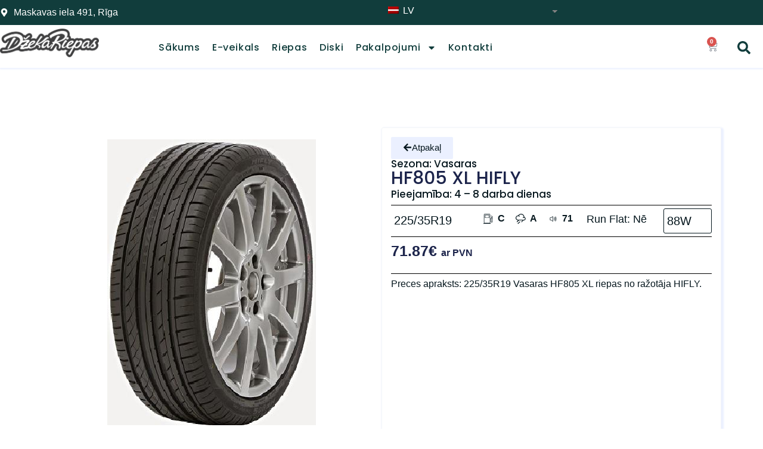

--- FILE ---
content_type: text/html; charset=UTF-8
request_url: https://www.dzekariepas.lv/product/hf805-xl-hifly-22/
body_size: 25739
content:
<!doctype html>
<html lang="lv" prefix="og: https://ogp.me/ns#">
<head>
	<meta charset="UTF-8">
	<meta name="viewport" content="width=device-width, initial-scale=1">
	<link rel="profile" href="https://gmpg.org/xfn/11">
	
<!-- Search Engine Optimization by Rank Math PRO - https://rankmath.com/ -->
<title>225/35WR19 HIFLY TL HF805 XL (NEU) 88W - Džeka Riepas</title>
<meta name="description" content="225/35WR19 HIFLY TL HF805 XL (NEU) 88W"/>
<meta name="robots" content="follow, index, max-snippet:-1, max-video-preview:-1, max-image-preview:large"/>
<link rel="canonical" href="https://www.dzekariepas.lv/product/hf805-xl-hifly-22/" />
<meta property="og:locale" content="lv_LV" />
<meta property="og:type" content="product" />
<meta property="og:title" content="225/35WR19 HIFLY TL HF805 XL (NEU) 88W - Džeka Riepas" />
<meta property="og:description" content="225/35WR19 HIFLY TL HF805 XL (NEU) 88W" />
<meta property="og:url" content="https://www.dzekariepas.lv/product/hf805-xl-hifly-22/" />
<meta property="og:site_name" content="Džeka Riepas" />
<meta property="og:updated_time" content="2023-09-11T15:25:22+03:00" />
<meta property="og:image" content="https://www.dzekariepas.lv/wp-content/uploads/hi_hf805_.jpg" />
<meta property="og:image:secure_url" content="https://www.dzekariepas.lv/wp-content/uploads/hi_hf805_.jpg" />
<meta property="og:image:width" content="350" />
<meta property="og:image:height" content="480" />
<meta property="og:image:alt" content="HF805 XL HIFLY" />
<meta property="og:image:type" content="image/jpeg" />
<meta property="product:price:amount" content="59.40" />
<meta property="product:price:currency" content="EUR" />
<meta property="product:availability" content="instock" />
<meta property="product:retailer_item_id" content="HI2253519WHF805XL" />
<meta name="twitter:card" content="summary_large_image" />
<meta name="twitter:title" content="225/35WR19 HIFLY TL HF805 XL (NEU) 88W - Džeka Riepas" />
<meta name="twitter:description" content="225/35WR19 HIFLY TL HF805 XL (NEU) 88W" />
<meta name="twitter:image" content="https://www.dzekariepas.lv/wp-content/uploads/hi_hf805_.jpg" />
<meta name="twitter:label1" content="Price" />
<meta name="twitter:data1" content="59.40&euro;" />
<meta name="twitter:label2" content="Availability" />
<meta name="twitter:data2" content="Ir noliktavā" />
<script type="application/ld+json" class="rank-math-schema-pro">{"@context":"https://schema.org","@graph":[{"@type":["TireShop","Organization"],"@id":"https://www.dzekariepas.lv/#organization","name":"D\u017eeka Riepas","url":"https://www.dzekariepas.lv","email":"dotit","logo":{"@type":"ImageObject","@id":"https://www.dzekariepas.lv/#logo","url":"https://www.dzekariepas.lv/wp-content/uploads/logo2x-1.png","contentUrl":"https://www.dzekariepas.lv/wp-content/uploads/logo2x-1.png","caption":"D\u017eeka Riepas","inLanguage":"lv-LV","width":"434","height":"312"},"openingHours":["Monday,Tuesday,Wednesday,Thursday,Friday,Saturday,Sunday 09:00-17:00"],"image":{"@id":"https://www.dzekariepas.lv/#logo"}},{"@type":"WebSite","@id":"https://www.dzekariepas.lv/#website","url":"https://www.dzekariepas.lv","name":"D\u017eeka Riepas","publisher":{"@id":"https://www.dzekariepas.lv/#organization"},"inLanguage":"lv-LV"},{"@type":"ImageObject","@id":"https://www.dzekariepas.lv/wp-content/uploads/hi_hf805_.jpg","url":"https://www.dzekariepas.lv/wp-content/uploads/hi_hf805_.jpg","width":"350","height":"480","inLanguage":"lv-LV"},{"@type":"ItemPage","@id":"https://www.dzekariepas.lv/product/hf805-xl-hifly-22/#webpage","url":"https://www.dzekariepas.lv/product/hf805-xl-hifly-22/","name":"225/35WR19 HIFLY TL HF805 XL (NEU) 88W - D\u017eeka Riepas","datePublished":"2023-09-11T15:25:18+03:00","dateModified":"2023-09-11T15:25:22+03:00","isPartOf":{"@id":"https://www.dzekariepas.lv/#website"},"primaryImageOfPage":{"@id":"https://www.dzekariepas.lv/wp-content/uploads/hi_hf805_.jpg"},"inLanguage":"lv-LV"},{"@type":"Product","name":"225/35WR19 HIFLY TL HF805 XL (NEU) 88W - D\u017eeka Riepas","description":"D\u017eeka Riepas pied\u0101v\u0101 ieg\u0101d\u0101ties 225/35WR19 HIFLY TL HF805 XL (NEU) 88W. \u0100tra pieg\u0101de un labas cenas.","sku":"HI2253519WHF805XL","category":"Vasaras &gt; 19","mainEntityOfPage":{"@id":"https://www.dzekariepas.lv/product/hf805-xl-hifly-22/#webpage"},"height":{"@type":"QuantitativeValue","unitCode":"CMT","value":"64073523"},"width":{"@type":"QuantitativeValue","unitCode":"CMT","value":"6407210596"},"depth":{"@type":"QuantitativeValue","unitCode":"CMT"},"image":[{"@type":"ImageObject","url":"https://www.dzekariepas.lv/wp-content/uploads/hi_hf805_.jpg","height":"480","width":"350"}],"offers":{"@type":"Offer","price":"59.40","priceCurrency":"EUR","priceValidUntil":"2026-12-31","availability":"https://schema.org/InStock","itemCondition":"NewCondition","url":"https://www.dzekariepas.lv/product/hf805-xl-hifly-22/","seller":{"@type":"Organization","@id":"https://www.dzekariepas.lv/","name":"D\u017eeka Riepas","url":"https://www.dzekariepas.lv","logo":"https://www.dzekariepas.lv/wp-content/uploads/logo2x-1.png"},"priceSpecification":{"price":"59.40","priceCurrency":"EUR","valueAddedTaxIncluded":"false"}},"@id":"https://www.dzekariepas.lv/product/hf805-xl-hifly-22/#richSnippet"}]}</script>
<!-- /Rank Math WordPress SEO plugin -->

<link rel="alternate" type="application/rss+xml" title="Džeka Riepas&raquo; Plūsma" href="https://www.dzekariepas.lv/feed/" />
<link rel="alternate" type="application/rss+xml" title="Komentāru plūsma" href="https://www.dzekariepas.lv/comments/feed/" />
<link rel="alternate" type="application/rss+xml" title="Džeka Riepas &raquo; HF805 XL HIFLY plūsma" href="https://www.dzekariepas.lv/product/hf805-xl-hifly-22/feed/" />
<link rel="alternate" title="oEmbed (JSON)" type="application/json+oembed" href="https://www.dzekariepas.lv/wp-json/oembed/1.0/embed?url=https%3A%2F%2Fwww.dzekariepas.lv%2Fproduct%2Fhf805-xl-hifly-22%2F" />
<link rel="alternate" title="oEmbed (XML)" type="text/xml+oembed" href="https://www.dzekariepas.lv/wp-json/oembed/1.0/embed?url=https%3A%2F%2Fwww.dzekariepas.lv%2Fproduct%2Fhf805-xl-hifly-22%2F&#038;format=xml" />
<style id='wp-img-auto-sizes-contain-inline-css'>
img:is([sizes=auto i],[sizes^="auto," i]){contain-intrinsic-size:3000px 1500px}
/*# sourceURL=wp-img-auto-sizes-contain-inline-css */
</style>
<style id='wp-emoji-styles-inline-css'>

	img.wp-smiley, img.emoji {
		display: inline !important;
		border: none !important;
		box-shadow: none !important;
		height: 1em !important;
		width: 1em !important;
		margin: 0 0.07em !important;
		vertical-align: -0.1em !important;
		background: none !important;
		padding: 0 !important;
	}
/*# sourceURL=wp-emoji-styles-inline-css */
</style>
<link rel='stylesheet' id='wp-block-library-css' href='https://www.dzekariepas.lv/wp-includes/css/dist/block-library/style.min.css?ver=6.9' media='all' />
<link rel='stylesheet' id='wc-blocks-style-css' href='https://www.dzekariepas.lv/wp-content/plugins/woocommerce/assets/client/blocks/wc-blocks.css?ver=wc-9.1.2' media='all' />
<style id='global-styles-inline-css'>
:root{--wp--preset--aspect-ratio--square: 1;--wp--preset--aspect-ratio--4-3: 4/3;--wp--preset--aspect-ratio--3-4: 3/4;--wp--preset--aspect-ratio--3-2: 3/2;--wp--preset--aspect-ratio--2-3: 2/3;--wp--preset--aspect-ratio--16-9: 16/9;--wp--preset--aspect-ratio--9-16: 9/16;--wp--preset--color--black: #000000;--wp--preset--color--cyan-bluish-gray: #abb8c3;--wp--preset--color--white: #ffffff;--wp--preset--color--pale-pink: #f78da7;--wp--preset--color--vivid-red: #cf2e2e;--wp--preset--color--luminous-vivid-orange: #ff6900;--wp--preset--color--luminous-vivid-amber: #fcb900;--wp--preset--color--light-green-cyan: #7bdcb5;--wp--preset--color--vivid-green-cyan: #00d084;--wp--preset--color--pale-cyan-blue: #8ed1fc;--wp--preset--color--vivid-cyan-blue: #0693e3;--wp--preset--color--vivid-purple: #9b51e0;--wp--preset--gradient--vivid-cyan-blue-to-vivid-purple: linear-gradient(135deg,rgb(6,147,227) 0%,rgb(155,81,224) 100%);--wp--preset--gradient--light-green-cyan-to-vivid-green-cyan: linear-gradient(135deg,rgb(122,220,180) 0%,rgb(0,208,130) 100%);--wp--preset--gradient--luminous-vivid-amber-to-luminous-vivid-orange: linear-gradient(135deg,rgb(252,185,0) 0%,rgb(255,105,0) 100%);--wp--preset--gradient--luminous-vivid-orange-to-vivid-red: linear-gradient(135deg,rgb(255,105,0) 0%,rgb(207,46,46) 100%);--wp--preset--gradient--very-light-gray-to-cyan-bluish-gray: linear-gradient(135deg,rgb(238,238,238) 0%,rgb(169,184,195) 100%);--wp--preset--gradient--cool-to-warm-spectrum: linear-gradient(135deg,rgb(74,234,220) 0%,rgb(151,120,209) 20%,rgb(207,42,186) 40%,rgb(238,44,130) 60%,rgb(251,105,98) 80%,rgb(254,248,76) 100%);--wp--preset--gradient--blush-light-purple: linear-gradient(135deg,rgb(255,206,236) 0%,rgb(152,150,240) 100%);--wp--preset--gradient--blush-bordeaux: linear-gradient(135deg,rgb(254,205,165) 0%,rgb(254,45,45) 50%,rgb(107,0,62) 100%);--wp--preset--gradient--luminous-dusk: linear-gradient(135deg,rgb(255,203,112) 0%,rgb(199,81,192) 50%,rgb(65,88,208) 100%);--wp--preset--gradient--pale-ocean: linear-gradient(135deg,rgb(255,245,203) 0%,rgb(182,227,212) 50%,rgb(51,167,181) 100%);--wp--preset--gradient--electric-grass: linear-gradient(135deg,rgb(202,248,128) 0%,rgb(113,206,126) 100%);--wp--preset--gradient--midnight: linear-gradient(135deg,rgb(2,3,129) 0%,rgb(40,116,252) 100%);--wp--preset--font-size--small: 13px;--wp--preset--font-size--medium: 20px;--wp--preset--font-size--large: 36px;--wp--preset--font-size--x-large: 42px;--wp--preset--font-family--inter: "Inter", sans-serif;--wp--preset--font-family--cardo: Cardo;--wp--preset--spacing--20: 0.44rem;--wp--preset--spacing--30: 0.67rem;--wp--preset--spacing--40: 1rem;--wp--preset--spacing--50: 1.5rem;--wp--preset--spacing--60: 2.25rem;--wp--preset--spacing--70: 3.38rem;--wp--preset--spacing--80: 5.06rem;--wp--preset--shadow--natural: 6px 6px 9px rgba(0, 0, 0, 0.2);--wp--preset--shadow--deep: 12px 12px 50px rgba(0, 0, 0, 0.4);--wp--preset--shadow--sharp: 6px 6px 0px rgba(0, 0, 0, 0.2);--wp--preset--shadow--outlined: 6px 6px 0px -3px rgb(255, 255, 255), 6px 6px rgb(0, 0, 0);--wp--preset--shadow--crisp: 6px 6px 0px rgb(0, 0, 0);}:where(.is-layout-flex){gap: 0.5em;}:where(.is-layout-grid){gap: 0.5em;}body .is-layout-flex{display: flex;}.is-layout-flex{flex-wrap: wrap;align-items: center;}.is-layout-flex > :is(*, div){margin: 0;}body .is-layout-grid{display: grid;}.is-layout-grid > :is(*, div){margin: 0;}:where(.wp-block-columns.is-layout-flex){gap: 2em;}:where(.wp-block-columns.is-layout-grid){gap: 2em;}:where(.wp-block-post-template.is-layout-flex){gap: 1.25em;}:where(.wp-block-post-template.is-layout-grid){gap: 1.25em;}.has-black-color{color: var(--wp--preset--color--black) !important;}.has-cyan-bluish-gray-color{color: var(--wp--preset--color--cyan-bluish-gray) !important;}.has-white-color{color: var(--wp--preset--color--white) !important;}.has-pale-pink-color{color: var(--wp--preset--color--pale-pink) !important;}.has-vivid-red-color{color: var(--wp--preset--color--vivid-red) !important;}.has-luminous-vivid-orange-color{color: var(--wp--preset--color--luminous-vivid-orange) !important;}.has-luminous-vivid-amber-color{color: var(--wp--preset--color--luminous-vivid-amber) !important;}.has-light-green-cyan-color{color: var(--wp--preset--color--light-green-cyan) !important;}.has-vivid-green-cyan-color{color: var(--wp--preset--color--vivid-green-cyan) !important;}.has-pale-cyan-blue-color{color: var(--wp--preset--color--pale-cyan-blue) !important;}.has-vivid-cyan-blue-color{color: var(--wp--preset--color--vivid-cyan-blue) !important;}.has-vivid-purple-color{color: var(--wp--preset--color--vivid-purple) !important;}.has-black-background-color{background-color: var(--wp--preset--color--black) !important;}.has-cyan-bluish-gray-background-color{background-color: var(--wp--preset--color--cyan-bluish-gray) !important;}.has-white-background-color{background-color: var(--wp--preset--color--white) !important;}.has-pale-pink-background-color{background-color: var(--wp--preset--color--pale-pink) !important;}.has-vivid-red-background-color{background-color: var(--wp--preset--color--vivid-red) !important;}.has-luminous-vivid-orange-background-color{background-color: var(--wp--preset--color--luminous-vivid-orange) !important;}.has-luminous-vivid-amber-background-color{background-color: var(--wp--preset--color--luminous-vivid-amber) !important;}.has-light-green-cyan-background-color{background-color: var(--wp--preset--color--light-green-cyan) !important;}.has-vivid-green-cyan-background-color{background-color: var(--wp--preset--color--vivid-green-cyan) !important;}.has-pale-cyan-blue-background-color{background-color: var(--wp--preset--color--pale-cyan-blue) !important;}.has-vivid-cyan-blue-background-color{background-color: var(--wp--preset--color--vivid-cyan-blue) !important;}.has-vivid-purple-background-color{background-color: var(--wp--preset--color--vivid-purple) !important;}.has-black-border-color{border-color: var(--wp--preset--color--black) !important;}.has-cyan-bluish-gray-border-color{border-color: var(--wp--preset--color--cyan-bluish-gray) !important;}.has-white-border-color{border-color: var(--wp--preset--color--white) !important;}.has-pale-pink-border-color{border-color: var(--wp--preset--color--pale-pink) !important;}.has-vivid-red-border-color{border-color: var(--wp--preset--color--vivid-red) !important;}.has-luminous-vivid-orange-border-color{border-color: var(--wp--preset--color--luminous-vivid-orange) !important;}.has-luminous-vivid-amber-border-color{border-color: var(--wp--preset--color--luminous-vivid-amber) !important;}.has-light-green-cyan-border-color{border-color: var(--wp--preset--color--light-green-cyan) !important;}.has-vivid-green-cyan-border-color{border-color: var(--wp--preset--color--vivid-green-cyan) !important;}.has-pale-cyan-blue-border-color{border-color: var(--wp--preset--color--pale-cyan-blue) !important;}.has-vivid-cyan-blue-border-color{border-color: var(--wp--preset--color--vivid-cyan-blue) !important;}.has-vivid-purple-border-color{border-color: var(--wp--preset--color--vivid-purple) !important;}.has-vivid-cyan-blue-to-vivid-purple-gradient-background{background: var(--wp--preset--gradient--vivid-cyan-blue-to-vivid-purple) !important;}.has-light-green-cyan-to-vivid-green-cyan-gradient-background{background: var(--wp--preset--gradient--light-green-cyan-to-vivid-green-cyan) !important;}.has-luminous-vivid-amber-to-luminous-vivid-orange-gradient-background{background: var(--wp--preset--gradient--luminous-vivid-amber-to-luminous-vivid-orange) !important;}.has-luminous-vivid-orange-to-vivid-red-gradient-background{background: var(--wp--preset--gradient--luminous-vivid-orange-to-vivid-red) !important;}.has-very-light-gray-to-cyan-bluish-gray-gradient-background{background: var(--wp--preset--gradient--very-light-gray-to-cyan-bluish-gray) !important;}.has-cool-to-warm-spectrum-gradient-background{background: var(--wp--preset--gradient--cool-to-warm-spectrum) !important;}.has-blush-light-purple-gradient-background{background: var(--wp--preset--gradient--blush-light-purple) !important;}.has-blush-bordeaux-gradient-background{background: var(--wp--preset--gradient--blush-bordeaux) !important;}.has-luminous-dusk-gradient-background{background: var(--wp--preset--gradient--luminous-dusk) !important;}.has-pale-ocean-gradient-background{background: var(--wp--preset--gradient--pale-ocean) !important;}.has-electric-grass-gradient-background{background: var(--wp--preset--gradient--electric-grass) !important;}.has-midnight-gradient-background{background: var(--wp--preset--gradient--midnight) !important;}.has-small-font-size{font-size: var(--wp--preset--font-size--small) !important;}.has-medium-font-size{font-size: var(--wp--preset--font-size--medium) !important;}.has-large-font-size{font-size: var(--wp--preset--font-size--large) !important;}.has-x-large-font-size{font-size: var(--wp--preset--font-size--x-large) !important;}
/*# sourceURL=global-styles-inline-css */
</style>

<style id='classic-theme-styles-inline-css'>
/*! This file is auto-generated */
.wp-block-button__link{color:#fff;background-color:#32373c;border-radius:9999px;box-shadow:none;text-decoration:none;padding:calc(.667em + 2px) calc(1.333em + 2px);font-size:1.125em}.wp-block-file__button{background:#32373c;color:#fff;text-decoration:none}
/*# sourceURL=/wp-includes/css/classic-themes.min.css */
</style>
<link rel='stylesheet' id='photoswipe-css' href='https://www.dzekariepas.lv/wp-content/plugins/woocommerce/assets/css/photoswipe/photoswipe.min.css?ver=9.1.2' media='all' />
<link rel='stylesheet' id='photoswipe-default-skin-css' href='https://www.dzekariepas.lv/wp-content/plugins/woocommerce/assets/css/photoswipe/default-skin/default-skin.min.css?ver=9.1.2' media='all' />
<link rel='stylesheet' id='woocommerce-layout-css' href='https://www.dzekariepas.lv/wp-content/plugins/woocommerce/assets/css/woocommerce-layout.css?ver=9.1.2' media='all' />
<link rel='stylesheet' id='woocommerce-smallscreen-css' href='https://www.dzekariepas.lv/wp-content/plugins/woocommerce/assets/css/woocommerce-smallscreen.css?ver=9.1.2' media='only screen and (max-width: 768px)' />
<link rel='stylesheet' id='woocommerce-general-css' href='https://www.dzekariepas.lv/wp-content/plugins/woocommerce/assets/css/woocommerce.css?ver=9.1.2' media='all' />
<style id='woocommerce-inline-inline-css'>
.woocommerce form .form-row .required { visibility: visible; }
/*# sourceURL=woocommerce-inline-inline-css */
</style>
<link rel='stylesheet' id='trp-language-switcher-style-css' href='https://www.dzekariepas.lv/wp-content/plugins/translatepress-multilingual/assets/css/trp-language-switcher.css?ver=2.8.1' media='all' />
<link rel='stylesheet' id='hello-elementor-css' href='https://www.dzekariepas.lv/wp-content/themes/hello-elementor/style.min.css?ver=3.1.0' media='all' />
<link rel='stylesheet' id='hello-elementor-theme-style-css' href='https://www.dzekariepas.lv/wp-content/themes/hello-elementor/theme.min.css?ver=3.1.0' media='all' />
<link rel='stylesheet' id='hello-elementor-header-footer-css' href='https://www.dzekariepas.lv/wp-content/themes/hello-elementor/header-footer.min.css?ver=3.1.0' media='all' />
<link rel='stylesheet' id='elementor-frontend-css' href='https://www.dzekariepas.lv/wp-content/plugins/elementor/assets/css/frontend-lite.min.css?ver=3.23.0-dev6' media='all' />
<link rel='stylesheet' id='elementor-post-11-css' href='https://www.dzekariepas.lv/wp-content/uploads/elementor/css/post-11.css?ver=1764715057' media='all' />
<link rel='stylesheet' id='swiper-css' href='https://www.dzekariepas.lv/wp-content/plugins/elementor/assets/lib/swiper/v8/css/swiper.min.css?ver=8.4.5' media='all' />
<link rel='stylesheet' id='elementor-pro-css' href='https://www.dzekariepas.lv/wp-content/plugins/elementor-pro/assets/css/frontend-lite.min.css?ver=3.23.0' media='all' />
<link rel='stylesheet' id='elementor-global-css' href='https://www.dzekariepas.lv/wp-content/uploads/elementor/css/global.css?ver=1764715058' media='all' />
<link rel='stylesheet' id='elementor-post-703-css' href='https://www.dzekariepas.lv/wp-content/uploads/elementor/css/post-703.css?ver=1764715058' media='all' />
<link rel='stylesheet' id='elementor-post-2411-css' href='https://www.dzekariepas.lv/wp-content/uploads/elementor/css/post-2411.css?ver=1764715058' media='all' />
<link rel='stylesheet' id='elementor-post-1431-css' href='https://www.dzekariepas.lv/wp-content/uploads/elementor/css/post-1431.css?ver=1764715174' media='all' />
<script src="https://www.dzekariepas.lv/wp-includes/js/jquery/jquery.min.js?ver=3.7.1" id="jquery-core-js"></script>
<script src="https://www.dzekariepas.lv/wp-includes/js/jquery/jquery-migrate.min.js?ver=3.4.1" id="jquery-migrate-js"></script>
<script src="https://www.dzekariepas.lv/wp-content/plugins/woocommerce/assets/js/jquery-blockui/jquery.blockUI.min.js?ver=2.7.0-wc.9.1.2" id="jquery-blockui-js" defer data-wp-strategy="defer"></script>
<script id="wc-add-to-cart-js-extra">
var wc_add_to_cart_params = {"ajax_url":"/wp-admin/admin-ajax.php","wc_ajax_url":"/?wc-ajax=%%endpoint%%","i18n_view_cart":"Apskat\u012bt grozu","cart_url":"https://www.dzekariepas.lv/cart/","is_cart":"","cart_redirect_after_add":"no"};
//# sourceURL=wc-add-to-cart-js-extra
</script>
<script src="https://www.dzekariepas.lv/wp-content/plugins/woocommerce/assets/js/frontend/add-to-cart.min.js?ver=9.1.2" id="wc-add-to-cart-js" defer data-wp-strategy="defer"></script>
<script src="https://www.dzekariepas.lv/wp-content/plugins/woocommerce/assets/js/zoom/jquery.zoom.min.js?ver=1.7.21-wc.9.1.2" id="zoom-js" defer data-wp-strategy="defer"></script>
<script src="https://www.dzekariepas.lv/wp-content/plugins/woocommerce/assets/js/flexslider/jquery.flexslider.min.js?ver=2.7.2-wc.9.1.2" id="flexslider-js" defer data-wp-strategy="defer"></script>
<script src="https://www.dzekariepas.lv/wp-content/plugins/woocommerce/assets/js/photoswipe/photoswipe.min.js?ver=4.1.1-wc.9.1.2" id="photoswipe-js" defer data-wp-strategy="defer"></script>
<script src="https://www.dzekariepas.lv/wp-content/plugins/woocommerce/assets/js/photoswipe/photoswipe-ui-default.min.js?ver=4.1.1-wc.9.1.2" id="photoswipe-ui-default-js" defer data-wp-strategy="defer"></script>
<script id="wc-single-product-js-extra">
var wc_single_product_params = {"i18n_required_rating_text":"L\u016bdzu, izv\u0113lieties v\u0113rt\u0113jumu","review_rating_required":"yes","flexslider":{"rtl":false,"animation":"slide","smoothHeight":true,"directionNav":false,"controlNav":"thumbnails","slideshow":false,"animationSpeed":500,"animationLoop":false,"allowOneSlide":false},"zoom_enabled":"1","zoom_options":[],"photoswipe_enabled":"1","photoswipe_options":{"shareEl":false,"closeOnScroll":false,"history":false,"hideAnimationDuration":0,"showAnimationDuration":0},"flexslider_enabled":"1"};
//# sourceURL=wc-single-product-js-extra
</script>
<script src="https://www.dzekariepas.lv/wp-content/plugins/woocommerce/assets/js/frontend/single-product.min.js?ver=9.1.2" id="wc-single-product-js" defer data-wp-strategy="defer"></script>
<script src="https://www.dzekariepas.lv/wp-content/plugins/woocommerce/assets/js/js-cookie/js.cookie.min.js?ver=2.1.4-wc.9.1.2" id="js-cookie-js" defer data-wp-strategy="defer"></script>
<script id="woocommerce-js-extra">
var woocommerce_params = {"ajax_url":"/wp-admin/admin-ajax.php","wc_ajax_url":"/?wc-ajax=%%endpoint%%"};
//# sourceURL=woocommerce-js-extra
</script>
<script src="https://www.dzekariepas.lv/wp-content/plugins/woocommerce/assets/js/frontend/woocommerce.min.js?ver=9.1.2" id="woocommerce-js" defer data-wp-strategy="defer"></script>
<script src="https://www.dzekariepas.lv/wp-content/plugins/translatepress-multilingual/assets/js/trp-frontend-compatibility.js?ver=2.8.1" id="trp-frontend-compatibility-js"></script>
<link rel="https://api.w.org/" href="https://www.dzekariepas.lv/wp-json/" /><link rel="alternate" title="JSON" type="application/json" href="https://www.dzekariepas.lv/wp-json/wp/v2/product/9976" /><link rel="EditURI" type="application/rsd+xml" title="RSD" href="https://www.dzekariepas.lv/xmlrpc.php?rsd" />
<meta name="generator" content="WordPress 6.9" />
<link rel='shortlink' href='https://www.dzekariepas.lv/?p=9976' />
<!-- start Simple Custom CSS and JS -->
<!-- Google tag (gtag.js) -->
<script async src="https://www.googletagmanager.com/gtag/js?id=AW-16506691280">
</script>
<script>
  window.dataLayer = window.dataLayer || [];
  function gtag(){dataLayer.push(arguments);}
  gtag('js', new Date());

  gtag('config', 'AW-16506691280');
</script><!-- end Simple Custom CSS and JS -->
<!-- start Simple Custom CSS and JS -->
<script> 
 
jQuery(document).ready(function() {
    jQuery('#atpakal').on('click', function() {
      window.history.go(-1); 
      return false;
    });
});
 
</script><!-- end Simple Custom CSS and JS -->
<!-- start Simple Custom CSS and JS -->
<style>
.wpc-sorting-form .select2-container{
width:100% !important;
}

li.wpc-filter-chip {
margin:0px 2px !important;
}

 .wpc-filters-open-button-container {
    text-align: center;
}
.trp-language-switcher > div {
    box-sizing: border-box;
    padding: 3px 20px 3px 5px;
    border: 1px solid #113d3c;
    border-radius: 3px;
    background-image: linear-gradient(45deg, transparent 50%, gray 50%), linear-gradient(135deg, gray 50%, transparent 50%);
    background-position: calc(100% - 8px) calc(1em + 0px), calc(100% - 3px) calc(1em + 0px);
    background-size: 5px 5px, 5px 5px;
    background-repeat: no-repeat;
    background-color: #113d3c;
}

.trp-language-switcher > div > a {
    display: block;
    padding: 2px;
    border-radius: 3px;
    color: rgb(255 255 255);
}

.trp-language-switcher > div > a:hover {
    background: #113d3c;
}

.woocommerce div.product p.stock {
    display: none;
}

.woocommerce div.product p.price, .woocommerce div.product span.price {
    color: #1c244b;
}

small {
  font-size: 65%;
}</style>
<!-- end Simple Custom CSS and JS -->
<link rel="alternate" hreflang="lv" href="https://www.dzekariepas.lv/product/hf805-xl-hifly-22/"/>
<link rel="alternate" hreflang="en-US" href="https://www.dzekariepas.lv/en/product/hf805-xl-hifly-22/"/>
<link rel="alternate" hreflang="en" href="https://www.dzekariepas.lv/en/product/hf805-xl-hifly-22/"/>
<meta name="description" content="225/35WR19  HIFLY TL HF805 XL                (NEU) 88W">
	<noscript><style>.woocommerce-product-gallery{ opacity: 1 !important; }</style></noscript>
	<meta name="generator" content="Elementor 3.23.0-dev6; features: e_optimized_css_loading, e_font_icon_svg, additional_custom_breakpoints, e_optimized_control_loading, e_element_cache; settings: css_print_method-external, google_font-disabled, font_display-swap">
<style type="text/css" id="filter-everything-inline-css">.wpc-orderby-select{width:100%}.wpc-filters-open-button-container{display:none}.wpc-debug-message{padding:16px;font-size:14px;border:1px dashed #ccc;margin-bottom:20px}.wpc-debug-title{visibility:hidden}.wpc-button-inner,.wpc-chip-content{display:flex;align-items:center}.wpc-icon-html-wrapper{position:relative;margin-right:10px;top:2px}.wpc-icon-html-wrapper span{display:block;height:1px;width:18px;border-radius:3px;background:#2c2d33;margin-bottom:4px;position:relative}span.wpc-icon-line-1:after,span.wpc-icon-line-2:after,span.wpc-icon-line-3:after{content:"";display:block;width:3px;height:3px;border:1px solid #2c2d33;background-color:#fff;position:absolute;top:-2px;box-sizing:content-box}span.wpc-icon-line-3:after{border-radius:50%;left:2px}span.wpc-icon-line-1:after{border-radius:50%;left:5px}span.wpc-icon-line-2:after{border-radius:50%;left:12px}body .wpc-filters-open-button-container a.wpc-filters-open-widget,body .wpc-filters-open-button-container a.wpc-open-close-filters-button{display:inline-block;text-align:left;border:1px solid #2c2d33;border-radius:2px;line-height:1.5;padding:7px 12px;background-color:transparent;color:#2c2d33;box-sizing:border-box;text-decoration:none!important;font-weight:400;transition:none;position:relative}@media screen and (max-width:768px){.wpc_show_bottom_widget .wpc-filters-open-button-container,.wpc_show_open_close_button .wpc-filters-open-button-container{display:block}.wpc_show_bottom_widget .wpc-filters-open-button-container{margin-top:1em;margin-bottom:1em}}</style>
<script id="google_gtagjs" src="https://www.googletagmanager.com/gtag/js?id=G-LNEEG8D6EV" async></script>
<script id="google_gtagjs-inline">
window.dataLayer = window.dataLayer || [];function gtag(){dataLayer.push(arguments);}gtag('js', new Date());gtag('config', 'G-LNEEG8D6EV', {} );
</script>
<style class='wp-fonts-local'>
@font-face{font-family:Inter;font-style:normal;font-weight:300 900;font-display:fallback;src:url('https://www.dzekariepas.lv/wp-content/plugins/woocommerce/assets/fonts/Inter-VariableFont_slnt,wght.woff2') format('woff2');font-stretch:normal;}
@font-face{font-family:Cardo;font-style:normal;font-weight:400;font-display:fallback;src:url('https://www.dzekariepas.lv/wp-content/plugins/woocommerce/assets/fonts/cardo_normal_400.woff2') format('woff2');}
</style>
<link rel="icon" href="https://www.dzekariepas.lv/wp-content/uploads/cropped-logo2x-1-32x32.png" sizes="32x32" />
<link rel="icon" href="https://www.dzekariepas.lv/wp-content/uploads/cropped-logo2x-1-192x192.png" sizes="192x192" />
<link rel="apple-touch-icon" href="https://www.dzekariepas.lv/wp-content/uploads/cropped-logo2x-1-180x180.png" />
<meta name="msapplication-TileImage" content="https://www.dzekariepas.lv/wp-content/uploads/cropped-logo2x-1-270x270.png" />
</head>
<body class="wp-singular product-template-default single single-product postid-9976 wp-theme-hello-elementor theme-hello-elementor woocommerce woocommerce-page woocommerce-no-js translatepress-lv elementor-beta wpc_show_open_close_button wpc_show_bottom_widget elementor-default elementor-template-full-width elementor-kit-11 elementor-page-1431">


<a class="skip-link screen-reader-text" href="#content">Skip to content</a>

		<div data-elementor-type="header" data-elementor-id="703" class="elementor elementor-703 elementor-location-header" data-elementor-post-type="elementor_library">
			<div class="elementor-element elementor-element-e6d3f3a e-flex e-con-boxed e-con e-parent" data-id="e6d3f3a" data-element_type="container" data-settings="{&quot;background_background&quot;:&quot;classic&quot;,&quot;sticky&quot;:&quot;top&quot;,&quot;sticky_on&quot;:[&quot;desktop&quot;],&quot;sticky_offset&quot;:0,&quot;sticky_effects_offset&quot;:0}">
					<div class="e-con-inner">
		<div class="elementor-element elementor-element-3234dfd e-con-full e-flex e-con e-child" data-id="3234dfd" data-element_type="container">
				<div class="elementor-element elementor-element-ae1b414 elementor-icon-list--layout-inline elementor-align-left elementor-mobile-align-left elementor-list-item-link-full_width elementor-widget elementor-widget-icon-list" data-id="ae1b414" data-element_type="widget" data-widget_type="icon-list.default">
				<div class="elementor-widget-container">
			<link rel="stylesheet" href="https://www.dzekariepas.lv/wp-content/plugins/elementor/assets/css/widget-icon-list.min.css">		<ul class="elementor-icon-list-items elementor-inline-items">
							<li class="elementor-icon-list-item elementor-inline-item">
											<span class="elementor-icon-list-icon">
							<svg aria-hidden="true" class="e-font-icon-svg e-fas-map-marker-alt" viewBox="0 0 384 512" xmlns="http://www.w3.org/2000/svg"><path d="M172.268 501.67C26.97 291.031 0 269.413 0 192 0 85.961 85.961 0 192 0s192 85.961 192 192c0 77.413-26.97 99.031-172.268 309.67-9.535 13.774-29.93 13.773-39.464 0zM192 272c44.183 0 80-35.817 80-80s-35.817-80-80-80-80 35.817-80 80 35.817 80 80 80z"></path></svg>						</span>
										<span class="elementor-icon-list-text">Maskavas iela 491, Rīga</span>
									</li>
						</ul>
				</div>
				</div>
				</div>
		<div class="elementor-element elementor-element-b994447 e-con-full e-flex e-con e-child" data-id="b994447" data-element_type="container">
				<div class="elementor-element elementor-element-b0b7ed8 elementor-widget elementor-widget-shortcode" data-id="b0b7ed8" data-element_type="widget" data-widget_type="shortcode.default">
				<div class="elementor-widget-container">
					<div class="elementor-shortcode"><div class="trp_language_switcher_shortcode">
<div class="trp-language-switcher trp-language-switcher-container" data-no-translation >
    <div class="trp-ls-shortcode-current-language">
        <a href="#" class="trp-ls-shortcode-disabled-language trp-ls-disabled-language" title="Latvian" onclick="event.preventDefault()">
			<img class="trp-flag-image" src="https://www.dzekariepas.lv/wp-content/plugins/translatepress-multilingual/assets/images/flags/lv.png" width="18" height="12" alt="lv" title="Latvian"> LV		</a>
    </div>
    <div class="trp-ls-shortcode-language">
                <a href="#" class="trp-ls-shortcode-disabled-language trp-ls-disabled-language"  title="Latvian" onclick="event.preventDefault()">
			<img class="trp-flag-image" src="https://www.dzekariepas.lv/wp-content/plugins/translatepress-multilingual/assets/images/flags/lv.png" width="18" height="12" alt="lv" title="Latvian"> LV		</a>
                    <a href="https://www.dzekariepas.lv/en/product/hf805-xl-hifly-22/" title="English">
            <img class="trp-flag-image" src="https://www.dzekariepas.lv/wp-content/plugins/translatepress-multilingual/assets/images/flags/en_US.png" width="18" height="12" alt="en_US" title="English"> EN        </a>

        </div>
    <script type="application/javascript">
        // need to have the same with set from JS on both divs. Otherwise it can push stuff around in HTML
        var trp_ls_shortcodes = document.querySelectorAll('.trp_language_switcher_shortcode .trp-language-switcher');
        if ( trp_ls_shortcodes.length > 0) {
            // get the last language switcher added
            var trp_el = trp_ls_shortcodes[trp_ls_shortcodes.length - 1];

            var trp_shortcode_language_item = trp_el.querySelector( '.trp-ls-shortcode-language' )
            // set width
            var trp_ls_shortcode_width                                               = trp_shortcode_language_item.offsetWidth + 16;
            trp_shortcode_language_item.style.width                                  = trp_ls_shortcode_width + 'px';
            trp_el.querySelector( '.trp-ls-shortcode-current-language' ).style.width = trp_ls_shortcode_width + 'px';

            // We're putting this on display: none after we have its width.
            trp_shortcode_language_item.style.display = 'none';
        }
    </script>
</div>
</div></div>
				</div>
				</div>
				</div>
					</div>
				</div>
		<div class="elementor-element elementor-element-0befe82 e-flex e-con-boxed e-con e-parent" data-id="0befe82" data-element_type="container" data-settings="{&quot;background_background&quot;:&quot;classic&quot;,&quot;sticky&quot;:&quot;top&quot;,&quot;sticky_offset&quot;:35,&quot;sticky_offset_mobile&quot;:0,&quot;sticky_on&quot;:[&quot;desktop&quot;,&quot;tablet&quot;,&quot;mobile&quot;],&quot;sticky_effects_offset&quot;:0}">
					<div class="e-con-inner">
		<div class="elementor-element elementor-element-e6c25be e-con-full e-flex e-con e-child" data-id="e6c25be" data-element_type="container">
				<div class="elementor-element elementor-element-cb67b42 elementor-widget elementor-widget-image" data-id="cb67b42" data-element_type="widget" data-widget_type="image.default">
				<div class="elementor-widget-container">
			<style>/*! elementor - v3.23.0 - 10-07-2024 */
.elementor-widget-image{text-align:center}.elementor-widget-image a{display:inline-block}.elementor-widget-image a img[src$=".svg"]{width:48px}.elementor-widget-image img{vertical-align:middle;display:inline-block}</style>											<a href="https://www.dzekariepas.lv">
							<img fetchpriority="high" width="680" height="205" src="https://www.dzekariepas.lv/wp-content/uploads/logo2x.png" class="attachment-full size-full wp-image-789" alt="" srcset="https://www.dzekariepas.lv/wp-content/uploads/logo2x.png 680w, https://www.dzekariepas.lv/wp-content/uploads/logo2x-600x181.png 600w" sizes="(max-width: 680px) 100vw, 680px" />								</a>
													</div>
				</div>
				</div>
		<div class="elementor-element elementor-element-cca6ab7 e-con-full e-flex e-con e-child" data-id="cca6ab7" data-element_type="container">
				<div class="elementor-element elementor-element-676752a elementor-nav-menu--stretch elementor-nav-menu__text-align-center elementor-widget__width-auto elementor-nav-menu--dropdown-tablet elementor-nav-menu--toggle elementor-nav-menu--burger elementor-widget elementor-widget-nav-menu" data-id="676752a" data-element_type="widget" data-settings="{&quot;full_width&quot;:&quot;stretch&quot;,&quot;layout&quot;:&quot;horizontal&quot;,&quot;submenu_icon&quot;:{&quot;value&quot;:&quot;&lt;svg class=\&quot;e-font-icon-svg e-fas-caret-down\&quot; viewBox=\&quot;0 0 320 512\&quot; xmlns=\&quot;http:\/\/www.w3.org\/2000\/svg\&quot;&gt;&lt;path d=\&quot;M31.3 192h257.3c17.8 0 26.7 21.5 14.1 34.1L174.1 354.8c-7.8 7.8-20.5 7.8-28.3 0L17.2 226.1C4.6 213.5 13.5 192 31.3 192z\&quot;&gt;&lt;\/path&gt;&lt;\/svg&gt;&quot;,&quot;library&quot;:&quot;fa-solid&quot;},&quot;toggle&quot;:&quot;burger&quot;}" data-widget_type="nav-menu.default">
				<div class="elementor-widget-container">
			<link rel="stylesheet" href="https://www.dzekariepas.lv/wp-content/plugins/elementor-pro/assets/css/widget-nav-menu.min.css?ver=1721294768">			<nav aria-label="Menu" class="elementor-nav-menu--main elementor-nav-menu__container elementor-nav-menu--layout-horizontal e--pointer-none">
				<ul id="menu-1-676752a" class="elementor-nav-menu"><li class="menu-item menu-item-type-post_type menu-item-object-page menu-item-home menu-item-695"><a href="https://www.dzekariepas.lv/" class="elementor-item">Sākums</a></li>
<li class="menu-item menu-item-type-post_type menu-item-object-page current_page_parent menu-item-696"><a href="https://www.dzekariepas.lv/shop/" class="elementor-item">E-veikals</a></li>
<li class="menu-item menu-item-type-post_type menu-item-object-page menu-item-2514"><a href="https://www.dzekariepas.lv/riepas/" class="elementor-item">Riepas</a></li>
<li class="menu-item menu-item-type-post_type menu-item-object-page menu-item-2513"><a href="https://www.dzekariepas.lv/diski/" class="elementor-item">Diski</a></li>
<li class="menu-item menu-item-type-custom menu-item-object-custom menu-item-has-children menu-item-2540"><a href="#" class="elementor-item elementor-item-anchor">Pakalpojumi</a>
<ul class="sub-menu elementor-nav-menu--dropdown">
	<li class="menu-item menu-item-type-post_type menu-item-object-page menu-item-2512"><a href="https://www.dzekariepas.lv/riepu-serviss/" class="elementor-sub-item">Riepu serviss</a></li>
	<li class="menu-item menu-item-type-post_type menu-item-object-page menu-item-2511"><a href="https://www.dzekariepas.lv/autoserviss/" class="elementor-sub-item">Autoserviss</a></li>
	<li class="menu-item menu-item-type-post_type menu-item-object-page menu-item-2519"><a href="https://www.dzekariepas.lv/auto-savirzes-regulesana/" class="elementor-sub-item">Savirzes regulēšana</a></li>
	<li class="menu-item menu-item-type-post_type menu-item-object-page menu-item-19813"><a href="https://www.dzekariepas.lv/kondicionieru-uzpilde/" class="elementor-sub-item">Kondicionieru uzpilde</a></li>
</ul>
</li>
<li class="menu-item menu-item-type-post_type menu-item-object-page menu-item-2510"><a href="https://www.dzekariepas.lv/kontakti/" class="elementor-item">Kontakti</a></li>
</ul>			</nav>
					<div class="elementor-menu-toggle" role="button" tabindex="0" aria-label="Menu Toggle" aria-expanded="false">
			<svg aria-hidden="true" role="presentation" class="elementor-menu-toggle__icon--open e-font-icon-svg e-fas-align-right" viewBox="0 0 448 512" xmlns="http://www.w3.org/2000/svg"><path d="M16 224h416a16 16 0 0 0 16-16v-32a16 16 0 0 0-16-16H16a16 16 0 0 0-16 16v32a16 16 0 0 0 16 16zm416 192H16a16 16 0 0 0-16 16v32a16 16 0 0 0 16 16h416a16 16 0 0 0 16-16v-32a16 16 0 0 0-16-16zm3.17-384H172.83A12.82 12.82 0 0 0 160 44.83v38.34A12.82 12.82 0 0 0 172.83 96h262.34A12.82 12.82 0 0 0 448 83.17V44.83A12.82 12.82 0 0 0 435.17 32zm0 256H172.83A12.82 12.82 0 0 0 160 300.83v38.34A12.82 12.82 0 0 0 172.83 352h262.34A12.82 12.82 0 0 0 448 339.17v-38.34A12.82 12.82 0 0 0 435.17 288z"></path></svg><svg aria-hidden="true" role="presentation" class="elementor-menu-toggle__icon--close e-font-icon-svg e-eicon-close" viewBox="0 0 1000 1000" xmlns="http://www.w3.org/2000/svg"><path d="M742 167L500 408 258 167C246 154 233 150 217 150 196 150 179 158 167 167 154 179 150 196 150 212 150 229 154 242 171 254L408 500 167 742C138 771 138 800 167 829 196 858 225 858 254 829L496 587 738 829C750 842 767 846 783 846 800 846 817 842 829 829 842 817 846 804 846 783 846 767 842 750 829 737L588 500 833 258C863 229 863 200 833 171 804 137 775 137 742 167Z"></path></svg>			<span class="elementor-screen-only">Menu</span>
		</div>
					<nav class="elementor-nav-menu--dropdown elementor-nav-menu__container" aria-hidden="true">
				<ul id="menu-2-676752a" class="elementor-nav-menu"><li class="menu-item menu-item-type-post_type menu-item-object-page menu-item-home menu-item-695"><a href="https://www.dzekariepas.lv/" class="elementor-item" tabindex="-1">Sākums</a></li>
<li class="menu-item menu-item-type-post_type menu-item-object-page current_page_parent menu-item-696"><a href="https://www.dzekariepas.lv/shop/" class="elementor-item" tabindex="-1">E-veikals</a></li>
<li class="menu-item menu-item-type-post_type menu-item-object-page menu-item-2514"><a href="https://www.dzekariepas.lv/riepas/" class="elementor-item" tabindex="-1">Riepas</a></li>
<li class="menu-item menu-item-type-post_type menu-item-object-page menu-item-2513"><a href="https://www.dzekariepas.lv/diski/" class="elementor-item" tabindex="-1">Diski</a></li>
<li class="menu-item menu-item-type-custom menu-item-object-custom menu-item-has-children menu-item-2540"><a href="#" class="elementor-item elementor-item-anchor" tabindex="-1">Pakalpojumi</a>
<ul class="sub-menu elementor-nav-menu--dropdown">
	<li class="menu-item menu-item-type-post_type menu-item-object-page menu-item-2512"><a href="https://www.dzekariepas.lv/riepu-serviss/" class="elementor-sub-item" tabindex="-1">Riepu serviss</a></li>
	<li class="menu-item menu-item-type-post_type menu-item-object-page menu-item-2511"><a href="https://www.dzekariepas.lv/autoserviss/" class="elementor-sub-item" tabindex="-1">Autoserviss</a></li>
	<li class="menu-item menu-item-type-post_type menu-item-object-page menu-item-2519"><a href="https://www.dzekariepas.lv/auto-savirzes-regulesana/" class="elementor-sub-item" tabindex="-1">Savirzes regulēšana</a></li>
	<li class="menu-item menu-item-type-post_type menu-item-object-page menu-item-19813"><a href="https://www.dzekariepas.lv/kondicionieru-uzpilde/" class="elementor-sub-item" tabindex="-1">Kondicionieru uzpilde</a></li>
</ul>
</li>
<li class="menu-item menu-item-type-post_type menu-item-object-page menu-item-2510"><a href="https://www.dzekariepas.lv/kontakti/" class="elementor-item" tabindex="-1">Kontakti</a></li>
</ul>			</nav>
				</div>
				</div>
				</div>
		<div class="elementor-element elementor-element-aedd6b3 e-con-full e-flex e-con e-child" data-id="aedd6b3" data-element_type="container">
				<div class="elementor-element elementor-element-b12ec4e toggle-icon--cart-light elementor-widget-mobile__width-auto remove-item-position--middle elementor-menu-cart--items-indicator-bubble elementor-menu-cart--cart-type-side-cart elementor-menu-cart--show-remove-button-yes elementor-widget elementor-widget-woocommerce-menu-cart" data-id="b12ec4e" data-element_type="widget" data-settings="{&quot;cart_type&quot;:&quot;side-cart&quot;,&quot;open_cart&quot;:&quot;click&quot;,&quot;automatically_open_cart&quot;:&quot;no&quot;}" data-widget_type="woocommerce-menu-cart.default">
				<div class="elementor-widget-container">
			<link rel="stylesheet" href="https://www.dzekariepas.lv/wp-content/plugins/elementor-pro/assets/css/widget-woocommerce.min.css?ver=1721294768">		<div class="elementor-menu-cart__wrapper">
							<div class="elementor-menu-cart__toggle_wrapper">
					<div class="elementor-menu-cart__container elementor-lightbox" aria-hidden="true">
						<div class="elementor-menu-cart__main" aria-hidden="true">
									<div class="elementor-menu-cart__close-button">
					</div>
									<div class="widget_shopping_cart_content">
															</div>
						</div>
					</div>
							<div class="elementor-menu-cart__toggle elementor-button-wrapper">
			<a id="elementor-menu-cart__toggle_button" href="#" class="elementor-menu-cart__toggle_button elementor-button elementor-size-sm" aria-expanded="false">
				<span class="elementor-button-text"><span class="woocommerce-Price-amount amount"><bdi>0.00<span class="woocommerce-Price-currencySymbol">&euro;</span></bdi></span></span>
				<span class="elementor-button-icon">
					<span class="elementor-button-icon-qty" data-counter="0">0</span>
					<svg class="e-font-icon-svg e-eicon-cart-light" viewBox="0 0 1000 1000" xmlns="http://www.w3.org/2000/svg"><path d="M708 854C708 889 736 917 771 917 805 917 833 889 833 854 833 820 805 792 771 792 736 792 708 820 708 854ZM188 167L938 167C950 167 960 178 958 190L926 450C919 502 875 542 822 542L263 542 271 583C281 632 324 667 373 667L854 667C866 667 875 676 875 687 875 699 866 708 854 708L373 708C304 708 244 659 230 591L129 83 21 83C9 83 0 74 0 62 0 51 9 42 21 42L146 42C156 42 164 49 166 58L188 167ZM196 208L255 500 822 500C854 500 880 476 884 445L914 208 196 208ZM667 854C667 797 713 750 771 750 828 750 875 797 875 854 875 912 828 958 771 958 713 958 667 912 667 854ZM250 854C250 797 297 750 354 750 412 750 458 797 458 854 458 912 412 958 354 958 297 958 250 912 250 854ZM292 854C292 889 320 917 354 917 389 917 417 889 417 854 417 820 389 792 354 792 320 792 292 820 292 854Z"></path></svg>					<span class="elementor-screen-only">Cart</span>
				</span>
			</a>
		</div>
						</div>
					</div> <!-- close elementor-menu-cart__wrapper -->
				</div>
				</div>
				<div class="elementor-element elementor-element-00c618a elementor-search-form--skin-full_screen elementor-widget__width-auto elementor-widget elementor-widget-search-form" data-id="00c618a" data-element_type="widget" data-settings="{&quot;skin&quot;:&quot;full_screen&quot;}" data-widget_type="search-form.default">
				<div class="elementor-widget-container">
			<link rel="stylesheet" href="https://www.dzekariepas.lv/wp-content/plugins/elementor-pro/assets/css/widget-theme-elements.min.css?ver=1721294768">		<search role="search">
			<form class="elementor-search-form" action="https://www.dzekariepas.lv" method="get">
												<div class="elementor-search-form__toggle" tabindex="0" role="button">
					<div class="e-font-icon-svg-container"><svg aria-hidden="true" class="e-font-icon-svg e-fas-search" viewBox="0 0 512 512" xmlns="http://www.w3.org/2000/svg"><path d="M505 442.7L405.3 343c-4.5-4.5-10.6-7-17-7H372c27.6-35.3 44-79.7 44-128C416 93.1 322.9 0 208 0S0 93.1 0 208s93.1 208 208 208c48.3 0 92.7-16.4 128-44v16.3c0 6.4 2.5 12.5 7 17l99.7 99.7c9.4 9.4 24.6 9.4 33.9 0l28.3-28.3c9.4-9.4 9.4-24.6.1-34zM208 336c-70.7 0-128-57.2-128-128 0-70.7 57.2-128 128-128 70.7 0 128 57.2 128 128 0 70.7-57.2 128-128 128z"></path></svg></div>					<span class="elementor-screen-only">Search</span>
				</div>
								<div class="elementor-search-form__container">
					<label class="elementor-screen-only" for="elementor-search-form-00c618a">Search</label>

					
					<input id="elementor-search-form-00c618a" placeholder="Meklēt..." class="elementor-search-form__input" type="search" name="s" value="">
					
					
										<div class="dialog-lightbox-close-button dialog-close-button" role="button" tabindex="0">
						<svg aria-hidden="true" class="e-font-icon-svg e-eicon-close" viewBox="0 0 1000 1000" xmlns="http://www.w3.org/2000/svg"><path d="M742 167L500 408 258 167C246 154 233 150 217 150 196 150 179 158 167 167 154 179 150 196 150 212 150 229 154 242 171 254L408 500 167 742C138 771 138 800 167 829 196 858 225 858 254 829L496 587 738 829C750 842 767 846 783 846 800 846 817 842 829 829 842 817 846 804 846 783 846 767 842 750 829 737L588 500 833 258C863 229 863 200 833 171 804 137 775 137 742 167Z"></path></svg>						<span class="elementor-screen-only">Close this search box.</span>
					</div>
									</div>
			</form>
		</search>
				</div>
				</div>
				</div>
					</div>
				</div>
				</div>
		<div class="woocommerce-notices-wrapper"></div>		<div data-elementor-type="product" data-elementor-id="1431" class="elementor elementor-1431 elementor-location-single post-9976 product type-product status-publish has-post-thumbnail product_cat-19-vasaras product_cat-225-35-19-vasaras product_cat-vasaras pa_augstums-53 pa_diametrs-45 pa_platums-34 pa_sezona-vasaras pa_zimols-hifly first instock taxable shipping-taxable purchasable product-type-simple product" data-elementor-post-type="elementor_library">
			<div class="elementor-element elementor-element-26d5d6f e-flex e-con-boxed e-con e-parent" data-id="26d5d6f" data-element_type="container">
					<div class="e-con-inner">
		<div class="elementor-element elementor-element-a6d6eec e-con-full e-flex e-con e-child" data-id="a6d6eec" data-element_type="container" data-settings="{&quot;background_background&quot;:&quot;classic&quot;}">
		<div class="elementor-element elementor-element-9a9c46e e-flex e-con-boxed e-con e-child" data-id="9a9c46e" data-element_type="container">
					<div class="e-con-inner">
				<div class="elementor-element elementor-element-12bc2b8 elementor-widget elementor-widget-image" data-id="12bc2b8" data-element_type="widget" data-widget_type="image.default">
				<div class="elementor-widget-container">
														<a href="https://www.dzekariepas.lv/wp-content/uploads/hi_hf805_.jpg" data-elementor-open-lightbox="yes" data-elementor-lightbox-title="hi_hf805_" data-e-action-hash="#elementor-action%3Aaction%3Dlightbox%26settings%3DeyJpZCI6IjI0MzczIiwidXJsIjoiaHR0cHM6XC9cL3d3dy5kemVrYXJpZXBhcy5sdlwvd3AtY29udGVudFwvdXBsb2Fkc1wvaGlfaGY4MDVfLmpwZyJ9">
							<img loading="lazy" width="350" height="480" src="https://www.dzekariepas.lv/wp-content/uploads/hi_hf805_.jpg" class="attachment-full size-full wp-image-24373" alt="" srcset="https://www.dzekariepas.lv/wp-content/uploads/hi_hf805_.jpg 350w, https://www.dzekariepas.lv/wp-content/uploads/hi_hf805_-9x12.jpg 9w" sizes="(max-width: 350px) 100vw, 350px" />								</a>
													</div>
				</div>
					</div>
				</div>
				</div>
		<div class="elementor-element elementor-element-f9dd621 e-con-full e-flex e-con e-child" data-id="f9dd621" data-element_type="container">
				<div class="elementor-element elementor-element-0eb67fe elementor-widget elementor-widget-button" data-id="0eb67fe" data-element_type="widget" id="atpakal" data-widget_type="button.default">
				<div class="elementor-widget-container">
					<div class="elementor-button-wrapper">
			<a class="elementor-button elementor-button-link elementor-size-xs" href="#">
						<span class="elementor-button-content-wrapper">
						<span class="elementor-button-icon">
				<svg aria-hidden="true" class="e-font-icon-svg e-fas-arrow-left" viewBox="0 0 448 512" xmlns="http://www.w3.org/2000/svg"><path d="M257.5 445.1l-22.2 22.2c-9.4 9.4-24.6 9.4-33.9 0L7 273c-9.4-9.4-9.4-24.6 0-33.9L201.4 44.7c9.4-9.4 24.6-9.4 33.9 0l22.2 22.2c9.5 9.5 9.3 25-.4 34.3L136.6 216H424c13.3 0 24 10.7 24 24v32c0 13.3-10.7 24-24 24H136.6l120.5 114.8c9.8 9.3 10 24.8.4 34.3z"></path></svg>			</span>
									<span class="elementor-button-text">Atpakaļ</span>
					</span>
					</a>
		</div>
				</div>
				</div>
				<div class="elementor-element elementor-element-948047a elementor-widget elementor-widget-heading" data-id="948047a" data-element_type="widget" data-widget_type="heading.default">
				<div class="elementor-widget-container">
			<style>/*! elementor - v3.23.0 - 10-07-2024 */
.elementor-heading-title{padding:0;margin:0;line-height:1}.elementor-widget-heading .elementor-heading-title[class*=elementor-size-]>a{color:inherit;font-size:inherit;line-height:inherit}.elementor-widget-heading .elementor-heading-title.elementor-size-small{font-size:15px}.elementor-widget-heading .elementor-heading-title.elementor-size-medium{font-size:19px}.elementor-widget-heading .elementor-heading-title.elementor-size-large{font-size:29px}.elementor-widget-heading .elementor-heading-title.elementor-size-xl{font-size:39px}.elementor-widget-heading .elementor-heading-title.elementor-size-xxl{font-size:59px}</style><h2 class="elementor-heading-title elementor-size-default">Sezona: Vasaras</h2>		</div>
				</div>
				<div class="elementor-element elementor-element-482bc79 elementor-widget elementor-widget-woocommerce-product-title elementor-page-title elementor-widget-heading" data-id="482bc79" data-element_type="widget" data-widget_type="woocommerce-product-title.default">
				<div class="elementor-widget-container">
			<h1 class="product_title entry-title elementor-heading-title elementor-size-default">HF805 XL HIFLY</h1>		</div>
				</div>
				<div class="elementor-element elementor-element-bc19cd1 elementor-widget elementor-widget-text-editor" data-id="bc19cd1" data-element_type="widget" data-widget_type="text-editor.default">
				<div class="elementor-widget-container">
			<style>/*! elementor - v3.23.0 - 10-07-2024 */
.elementor-widget-text-editor.elementor-drop-cap-view-stacked .elementor-drop-cap{background-color:#69727d;color:#fff}.elementor-widget-text-editor.elementor-drop-cap-view-framed .elementor-drop-cap{color:#69727d;border:3px solid;background-color:transparent}.elementor-widget-text-editor:not(.elementor-drop-cap-view-default) .elementor-drop-cap{margin-top:8px}.elementor-widget-text-editor:not(.elementor-drop-cap-view-default) .elementor-drop-cap-letter{width:1em;height:1em}.elementor-widget-text-editor .elementor-drop-cap{float:left;text-align:center;line-height:1;font-size:50px}.elementor-widget-text-editor .elementor-drop-cap-letter{display:inline-block}</style>				Pieejamība: 4 &#8211; 8 darba dienas						</div>
				</div>
				<div class="elementor-element elementor-element-b7430e9 elementor-widget-divider--view-line elementor-widget elementor-widget-divider" data-id="b7430e9" data-element_type="widget" data-widget_type="divider.default">
				<div class="elementor-widget-container">
			<style>/*! elementor - v3.23.0 - 10-07-2024 */
.elementor-widget-divider{--divider-border-style:none;--divider-border-width:1px;--divider-color:#0c0d0e;--divider-icon-size:20px;--divider-element-spacing:10px;--divider-pattern-height:24px;--divider-pattern-size:20px;--divider-pattern-url:none;--divider-pattern-repeat:repeat-x}.elementor-widget-divider .elementor-divider{display:flex}.elementor-widget-divider .elementor-divider__text{font-size:15px;line-height:1;max-width:95%}.elementor-widget-divider .elementor-divider__element{margin:0 var(--divider-element-spacing);flex-shrink:0}.elementor-widget-divider .elementor-icon{font-size:var(--divider-icon-size)}.elementor-widget-divider .elementor-divider-separator{display:flex;margin:0;direction:ltr}.elementor-widget-divider--view-line_icon .elementor-divider-separator,.elementor-widget-divider--view-line_text .elementor-divider-separator{align-items:center}.elementor-widget-divider--view-line_icon .elementor-divider-separator:after,.elementor-widget-divider--view-line_icon .elementor-divider-separator:before,.elementor-widget-divider--view-line_text .elementor-divider-separator:after,.elementor-widget-divider--view-line_text .elementor-divider-separator:before{display:block;content:"";border-block-end:0;flex-grow:1;border-block-start:var(--divider-border-width) var(--divider-border-style) var(--divider-color)}.elementor-widget-divider--element-align-left .elementor-divider .elementor-divider-separator>.elementor-divider__svg:first-of-type{flex-grow:0;flex-shrink:100}.elementor-widget-divider--element-align-left .elementor-divider-separator:before{content:none}.elementor-widget-divider--element-align-left .elementor-divider__element{margin-left:0}.elementor-widget-divider--element-align-right .elementor-divider .elementor-divider-separator>.elementor-divider__svg:last-of-type{flex-grow:0;flex-shrink:100}.elementor-widget-divider--element-align-right .elementor-divider-separator:after{content:none}.elementor-widget-divider--element-align-right .elementor-divider__element{margin-right:0}.elementor-widget-divider--element-align-start .elementor-divider .elementor-divider-separator>.elementor-divider__svg:first-of-type{flex-grow:0;flex-shrink:100}.elementor-widget-divider--element-align-start .elementor-divider-separator:before{content:none}.elementor-widget-divider--element-align-start .elementor-divider__element{margin-inline-start:0}.elementor-widget-divider--element-align-end .elementor-divider .elementor-divider-separator>.elementor-divider__svg:last-of-type{flex-grow:0;flex-shrink:100}.elementor-widget-divider--element-align-end .elementor-divider-separator:after{content:none}.elementor-widget-divider--element-align-end .elementor-divider__element{margin-inline-end:0}.elementor-widget-divider:not(.elementor-widget-divider--view-line_text):not(.elementor-widget-divider--view-line_icon) .elementor-divider-separator{border-block-start:var(--divider-border-width) var(--divider-border-style) var(--divider-color)}.elementor-widget-divider--separator-type-pattern{--divider-border-style:none}.elementor-widget-divider--separator-type-pattern.elementor-widget-divider--view-line .elementor-divider-separator,.elementor-widget-divider--separator-type-pattern:not(.elementor-widget-divider--view-line) .elementor-divider-separator:after,.elementor-widget-divider--separator-type-pattern:not(.elementor-widget-divider--view-line) .elementor-divider-separator:before,.elementor-widget-divider--separator-type-pattern:not([class*=elementor-widget-divider--view]) .elementor-divider-separator{width:100%;min-height:var(--divider-pattern-height);-webkit-mask-size:var(--divider-pattern-size) 100%;mask-size:var(--divider-pattern-size) 100%;-webkit-mask-repeat:var(--divider-pattern-repeat);mask-repeat:var(--divider-pattern-repeat);background-color:var(--divider-color);-webkit-mask-image:var(--divider-pattern-url);mask-image:var(--divider-pattern-url)}.elementor-widget-divider--no-spacing{--divider-pattern-size:auto}.elementor-widget-divider--bg-round{--divider-pattern-repeat:round}.rtl .elementor-widget-divider .elementor-divider__text{direction:rtl}.e-con-inner>.elementor-widget-divider,.e-con>.elementor-widget-divider{width:var(--container-widget-width,100%);--flex-grow:var(--container-widget-flex-grow)}</style>		<div class="elementor-divider">
			<span class="elementor-divider-separator">
						</span>
		</div>
				</div>
				</div>
		<div class="elementor-element elementor-element-b75ba5e e-con-full e-flex e-con e-child" data-id="b75ba5e" data-element_type="container">
		<div class="elementor-element elementor-element-f8f5a10 e-con-full e-flex e-con e-child" data-id="f8f5a10" data-element_type="container">
				<div class="elementor-element elementor-element-e3df2df elementor-widget elementor-widget-text-editor" data-id="e3df2df" data-element_type="widget" data-widget_type="text-editor.default">
				<div class="elementor-widget-container">
							225/35R19						</div>
				</div>
				</div>
		<div class="elementor-element elementor-element-5edc867 e-con-full e-flex e-con e-child" data-id="5edc867" data-element_type="container">
				<div class="elementor-element elementor-element-c92c680 elementor-icon-list--layout-inline elementor-align-center elementor-mobile-align-left elementor-list-item-link-full_width elementor-widget elementor-widget-icon-list" data-id="c92c680" data-element_type="widget" data-widget_type="icon-list.default">
				<div class="elementor-widget-container">
			<link rel="stylesheet" href="https://www.dzekariepas.lv/wp-content/plugins/elementor/assets/css/widget-icon-list.min.css">		<ul class="elementor-icon-list-items elementor-inline-items">
							<li class="elementor-icon-list-item elementor-inline-item">
											<span class="elementor-icon-list-icon">
							<svg xmlns="http://www.w3.org/2000/svg" xmlns:xlink="http://www.w3.org/1999/xlink" fill="#000000" height="800px" width="800px" id="Layer_1" viewBox="0 0 512 512" xml:space="preserve"><g>	<g>		<g>			<path d="M309.333,53.333h-192c-5.867,0-10.667,4.8-10.667,10.667v138.667c0,5.867,4.8,10.667,10.667,10.667h192    c5.867,0,10.667-4.8,10.667-10.667V64C320,58.133,315.2,53.333,309.333,53.333z M298.667,192H128V74.667h170.667V192z"></path>			<path d="M394.667,490.667H32c-5.867,0-10.667,4.8-10.667,10.667C21.333,507.2,26.133,512,32,512h362.667    c5.867,0,10.667-4.8,10.667-10.667C405.333,495.467,400.533,490.667,394.667,490.667z"></path>			<path d="M474.133,124.907l-32.64-37.653c-1.28-1.493-3.093-2.347-5.013-2.24c-11.627,0.213-15.147,11.627-9.6,18.027l31.04,35.84    c7.253,8.32,11.413,13.44,11.413,21.12h-29.867c-7.04,0-12.8,5.76-12.8,12.8V224c0,11.733,9.6,21.333,21.333,21.333h21.333v160    c0,5.867-4.8,10.667-10.667,10.667h-23.573c-6.187,0-8.427-5.76-8.427-10.667v-139.2c0-18.773-17.707-31.467-34.24-31.467    h-19.093V53.333C373.333,23.893,349.44,0,320,0H106.667c-29.44,0-53.333,23.893-53.333,53.333v415.253    c0,10.773,8.64,10.88,23.04,11.2c7.787,0.107,18.56,0.213,30.293,0.213H320c11.84,0,22.507-0.107,30.293-0.213    c14.4-0.213,23.04-0.427,23.04-11.2V256h19.093c6.507,0,12.907,5.013,12.907,10.133v139.2c0,18.24,12.8,32,29.76,32h23.573    c17.707,0,32-14.293,32-32V160C490.667,144,481.92,133.867,474.133,124.907z M352,458.453c-7.04,0.107-17.813,0.213-32,0.213    H106.667c-14.187,0-24.96-0.107-32-0.213V53.333c0-17.707,14.293-32,32-32H320c17.707,0,32,14.293,32,32V458.453z M469.333,224    H448v-42.667h21.333V224z"></path>		</g>	</g></g></svg>						</span>
										<span class="elementor-icon-list-text">C</span>
									</li>
								<li class="elementor-icon-list-item elementor-inline-item">
											<span class="elementor-icon-list-icon">
							<svg xmlns="http://www.w3.org/2000/svg" fill="#000000" width="800px" height="800px" viewBox="0 0 24 24"><path d="m5.119 23.764c-.146-.146-.236-.347-.236-.569s.09-.424.236-.569l4.166-4.165c.147-.153.353-.248.581-.248.445 0 .805.36.805.805 0 .228-.095.435-.248.581l-4.165 4.166c-.146.146-.347.236-.569.236s-.424-.09-.569-.236zm8.475-3.94c-.146-.146-.236-.347-.236-.569s.09-.423.236-.569l3.059-3.056h-8.5l-4.198 4.195c-.146.146-.347.236-.569.236-.445 0-.805-.36-.805-.805 0-.222.09-.424.236-.569l3.06-3.06h-.071c-.019 0-.042 0-.064 0-3.206 0-5.806-2.599-5.806-5.806s2.599-5.806 5.806-5.806h.067-.003c.09 0 .18.007.269.011 1.364-2.42 3.917-4.027 6.846-4.027 4.325 0 7.832 3.506 7.832 7.831q0 .007 0 .015c1.74.437 3.008 1.987 3.008 3.833 0 2.18-1.767 3.946-3.946 3.946h-.884l-4.198 4.198c-.146.146-.347.236-.569.236s-.423-.09-.569-.236zm-11.985-10.004c.002 2.317 1.88 4.194 4.196 4.197h14.004c1.292 0 2.338-1.047 2.338-2.339s-1.047-2.339-2.339-2.339c-.577 0-1.104.209-1.512.554l.003-.003c-.14.119-.322.192-.522.192-.445 0-.806-.361-.806-.806 0-.246.11-.466.283-.613l.001-.001c.515-.437 1.152-.747 1.852-.871l.024-.004c-.029-3.412-2.802-6.168-6.218-6.168-2.136 0-4.02 1.077-5.139 2.717l-.014.021c.639.231 1.192.545 1.68.937l-.011-.009c.188.149.307.377.307.633 0 .445-.36.805-.805.805-.193 0-.371-.068-.51-.182l.001.001c-.706-.573-1.616-.919-2.606-.919-.004 0-.008 0-.011 0h.001c-2.318.001-4.197 1.879-4.199 4.197z"></path></svg>						</span>
										<span class="elementor-icon-list-text">A</span>
									</li>
								<li class="elementor-icon-list-item elementor-inline-item">
											<span class="elementor-icon-list-icon">
							<svg xmlns="http://www.w3.org/2000/svg" xmlns:xlink="http://www.w3.org/1999/xlink" fill="#000000" height="800px" width="800px" id="Layer_1" viewBox="0 0 50 50" xml:space="preserve"><path d="M37.341,37.567c0.264,0,0.526-0.104,0.724-0.31c2.852-2.987,4.487-7.332,4.487-11.922c0-4.589-1.636-8.934-4.486-11.921 c-0.381-0.399-1.016-0.414-1.414-0.033c-0.399,0.382-0.414,1.015-0.033,1.414c2.5,2.619,3.934,6.461,3.934,10.54 c0,4.08-1.434,7.922-3.935,10.541c-0.381,0.399-0.366,1.032,0.033,1.414C36.844,37.476,37.093,37.567,37.341,37.567z"></path><path d="M34.016,34.482c0.252,0,0.504-0.095,0.698-0.284c2.225-2.172,3.501-5.401,3.501-8.861c0-3.461-1.276-6.69-3.501-8.862 c-0.395-0.385-1.027-0.378-1.414,0.018c-0.386,0.396-0.378,1.028,0.018,1.414c1.841,1.797,2.897,4.506,2.897,7.431 s-1.057,5.633-2.897,7.43c-0.396,0.386-0.403,1.019-0.018,1.414C33.496,34.382,33.756,34.482,34.016,34.482z"></path><path d="M30.084,29.571c-0.424,0.354-0.479,0.985-0.126,1.409c0.198,0.236,0.482,0.358,0.769,0.358c0.226,0,0.453-0.076,0.641-0.232 c1.572-1.314,2.511-3.472,2.511-5.77c0-2.333-0.961-4.508-2.57-5.82c-0.428-0.35-1.058-0.282-1.407,0.144 c-0.349,0.428-0.284,1.058,0.144,1.407c1.148,0.936,1.834,2.532,1.834,4.27C31.878,27.05,31.207,28.633,30.084,29.571z"></path><path d="M24.03,12.536l-8.203,6.134h-4.275c-0.553,0-1,0.447-1,1v11.334c0,0.553,0.447,1,1,1h4.275l8.203,6.134 c0.176,0.132,0.387,0.199,0.599,0.199c0.152,0,0.307-0.035,0.448-0.105c0.338-0.17,0.552-0.516,0.552-0.895v-24 c0-0.379-0.214-0.725-0.552-0.895C24.739,12.275,24.332,12.31,24.03,12.536z M23.629,35.341l-6.87-5.138 c-0.173-0.129-0.383-0.199-0.599-0.199h-3.608V20.67h3.608c0.216,0,0.426-0.07,0.599-0.199l6.87-5.138V35.341z"></path></svg>						</span>
										<span class="elementor-icon-list-text">71</span>
									</li>
						</ul>
				</div>
				</div>
				</div>
		<div class="elementor-element elementor-element-91a3df1 e-con-full e-flex e-con e-child" data-id="91a3df1" data-element_type="container">
				<div class="elementor-element elementor-element-38ee303 elementor-align-left elementor-icon-list--layout-traditional elementor-list-item-link-full_width elementor-widget elementor-widget-icon-list" data-id="38ee303" data-element_type="widget" data-widget_type="icon-list.default">
				<div class="elementor-widget-container">
					<ul class="elementor-icon-list-items">
							<li class="elementor-icon-list-item">
										<span class="elementor-icon-list-text">Run Flat: Nē</span>
									</li>
						</ul>
				</div>
				</div>
				</div>
		<div class="elementor-element elementor-element-c11b9ae e-con-full e-flex e-con e-child" data-id="c11b9ae" data-element_type="container">
				<div class="elementor-element elementor-element-2db3e18 elementor-widget elementor-widget-text-editor" data-id="2db3e18" data-element_type="widget" data-widget_type="text-editor.default">
				<div class="elementor-widget-container">
							88W						</div>
				</div>
				</div>
				</div>
				<div class="elementor-element elementor-element-ee7ceb3 elementor-widget-divider--view-line elementor-widget elementor-widget-divider" data-id="ee7ceb3" data-element_type="widget" data-widget_type="divider.default">
				<div class="elementor-widget-container">
					<div class="elementor-divider">
			<span class="elementor-divider-separator">
						</span>
		</div>
				</div>
				</div>
				<div class="elementor-element elementor-element-e1cbe2b elementor-widget elementor-widget-woocommerce-product-price" data-id="e1cbe2b" data-element_type="widget" data-widget_type="woocommerce-product-price.default">
				<div class="elementor-widget-container">
			<p class="price"><span class="woocommerce-Price-amount amount"><bdi>71.87<span class="woocommerce-Price-currencySymbol">&euro;</span></bdi></span> <small class="woocommerce-price-suffix">ar PVN</small></p>
		</div>
				</div>
				<div class="elementor-element elementor-element-fefa320 elementor-widget-divider--view-line elementor-widget elementor-widget-divider" data-id="fefa320" data-element_type="widget" data-widget_type="divider.default">
				<div class="elementor-widget-container">
					<div class="elementor-divider">
			<span class="elementor-divider-separator">
						</span>
		</div>
				</div>
				</div>
				<div class="elementor-element elementor-element-3dd77ac elementor-widget elementor-widget-text-editor" data-id="3dd77ac" data-element_type="widget" data-widget_type="text-editor.default">
				<div class="elementor-widget-container">
							Preces apraksts: 225/35R19 Vasaras HF805 XL riepas no ražotāja HIFLY.						</div>
				</div>
				<div class="elementor-element elementor-element-3b39316 elementor-widget elementor-widget-woocommerce-notices" data-id="3b39316" data-element_type="widget" data-widget_type="woocommerce-notices.default">
				<div class="elementor-widget-container">
					<style>
			.woocommerce-notices-wrapper,
			.woocommerce-message,
			.woocommerce-error,
			.woocommerce-info {
				display: none;
			}
		</style>
					<div class="e-woocommerce-notices-wrapper e-woocommerce-notices-wrapper-loading">
				<div class="woocommerce-notices-wrapper"></div>			</div>
					</div>
				</div>
				</div>
					</div>
				</div>
		<div class="elementor-element elementor-element-c592cb6 e-flex e-con-boxed e-con e-parent" data-id="c592cb6" data-element_type="container" data-settings="{&quot;background_background&quot;:&quot;classic&quot;}">
					<div class="e-con-inner">
				<div class="elementor-element elementor-element-24b6f17 elementor-widget elementor-widget-heading" data-id="24b6f17" data-element_type="widget" data-widget_type="heading.default">
				<div class="elementor-widget-container">
			<style>/*! elementor - v3.23.0 - 10-07-2024 */
.elementor-heading-title{padding:0;margin:0;line-height:1}.elementor-widget-heading .elementor-heading-title[class*=elementor-size-]>a{color:inherit;font-size:inherit;line-height:inherit}.elementor-widget-heading .elementor-heading-title.elementor-size-small{font-size:15px}.elementor-widget-heading .elementor-heading-title.elementor-size-medium{font-size:19px}.elementor-widget-heading .elementor-heading-title.elementor-size-large{font-size:29px}.elementor-widget-heading .elementor-heading-title.elementor-size-xl{font-size:39px}.elementor-widget-heading .elementor-heading-title.elementor-size-xxl{font-size:59px}</style><h2 class="elementor-heading-title elementor-size-default">Nepieciešama konsultācija?</h2>		</div>
				</div>
				<div class="elementor-element elementor-element-be8774c elementor-align-center elementor-icon-list--layout-traditional elementor-list-item-link-full_width elementor-widget elementor-widget-icon-list" data-id="be8774c" data-element_type="widget" data-widget_type="icon-list.default">
				<div class="elementor-widget-container">
					<ul class="elementor-icon-list-items">
							<li class="elementor-icon-list-item">
											<a href="tel:22555577">

												<span class="elementor-icon-list-icon">
							<svg aria-hidden="true" class="e-font-icon-svg e-fas-mobile-alt" viewBox="0 0 320 512" xmlns="http://www.w3.org/2000/svg"><path d="M272 0H48C21.5 0 0 21.5 0 48v416c0 26.5 21.5 48 48 48h224c26.5 0 48-21.5 48-48V48c0-26.5-21.5-48-48-48zM160 480c-17.7 0-32-14.3-32-32s14.3-32 32-32 32 14.3 32 32-14.3 32-32 32zm112-108c0 6.6-5.4 12-12 12H60c-6.6 0-12-5.4-12-12V60c0-6.6 5.4-12 12-12h200c6.6 0 12 5.4 12 12v312z"></path></svg>						</span>
										<span class="elementor-icon-list-text">Zvani 22 55 55 77</span>
											</a>
									</li>
						</ul>
				</div>
				</div>
					</div>
				</div>
		<div class="elementor-element elementor-element-177c64ae e-flex e-con-boxed e-con e-parent" data-id="177c64ae" data-element_type="container" data-settings="{&quot;background_background&quot;:&quot;classic&quot;}">
					<div class="e-con-inner">
				<div class="elementor-element elementor-element-4e25e22a elementor-widget elementor-widget-heading" data-id="4e25e22a" data-element_type="widget" data-widget_type="heading.default">
				<div class="elementor-widget-container">
			<h2 class="elementor-heading-title elementor-size-default">Jaunākie produkti</h2>		</div>
				</div>
				<div class="woocommerce elementor-element elementor-element-ba550c3 elementor-pagination-type-progressbar elementor-arrows-position-inside elementor-widget elementor-widget-loop-carousel" data-id="ba550c3" data-element_type="widget" data-settings="{&quot;_skin&quot;:&quot;product&quot;,&quot;template_id&quot;:&quot;2133&quot;,&quot;slides_to_show&quot;:&quot;4&quot;,&quot;pagination&quot;:&quot;progressbar&quot;,&quot;slides_to_show_tablet&quot;:&quot;2&quot;,&quot;slides_to_show_mobile&quot;:&quot;1&quot;,&quot;slides_to_scroll&quot;:&quot;1&quot;,&quot;edit_handle_selector&quot;:&quot;.elementor-widget-container&quot;,&quot;autoplay&quot;:&quot;yes&quot;,&quot;autoplay_speed&quot;:5000,&quot;pause_on_hover&quot;:&quot;yes&quot;,&quot;pause_on_interaction&quot;:&quot;yes&quot;,&quot;infinite&quot;:&quot;yes&quot;,&quot;speed&quot;:500,&quot;offset_sides&quot;:&quot;none&quot;,&quot;arrows&quot;:&quot;yes&quot;,&quot;image_spacing_custom&quot;:{&quot;unit&quot;:&quot;px&quot;,&quot;size&quot;:10,&quot;sizes&quot;:[]},&quot;image_spacing_custom_tablet&quot;:{&quot;unit&quot;:&quot;px&quot;,&quot;size&quot;:&quot;&quot;,&quot;sizes&quot;:[]},&quot;image_spacing_custom_mobile&quot;:{&quot;unit&quot;:&quot;px&quot;,&quot;size&quot;:&quot;&quot;,&quot;sizes&quot;:[]}}" data-widget_type="loop-carousel.product">
				<div class="elementor-widget-container">
			<link rel="stylesheet" href="https://www.dzekariepas.lv/wp-content/plugins/elementor-pro/assets/css/widget-loop-builder.min.css?ver=1721294768">		<div class="swiper elementor-loop-container elementor-grid" dir="ltr">
				<div class="swiper-wrapper" aria-live="off">
		<style id="loop-2133">.elementor-2133 .elementor-element.elementor-element-6529d2c{--display:flex;--min-height:320px;--flex-direction:row;--container-widget-width:initial;--container-widget-height:100%;--container-widget-flex-grow:1;--container-widget-align-self:stretch;--flex-wrap-mobile:wrap;--gap:0px 0px;--flex-wrap:wrap;--background-transition:0.3s;border-style:solid;--border-style:solid;border-width:1px 1px 1px 1px;--border-top-width:1px;--border-right-width:1px;--border-bottom-width:1px;--border-left-width:1px;border-color:#EBF0FF;--border-color:#EBF0FF;--border-radius:2px 2px 2px 2px;box-shadow:2px 2px 1px 1px #EBF0FF;--padding-top:10px;--padding-bottom:10px;--padding-left:10px;--padding-right:10px;}.elementor-2133 .elementor-element.elementor-element-6529d2c:not(.elementor-motion-effects-element-type-background), .elementor-2133 .elementor-element.elementor-element-6529d2c > .elementor-motion-effects-container > .elementor-motion-effects-layer{background-color:var( --e-global-color-5fa5c3e );}.elementor-2133 .elementor-element.elementor-element-6529d2c, .elementor-2133 .elementor-element.elementor-element-6529d2c::before{--border-transition:0.3s;}.elementor-2133 .elementor-element.elementor-element-d6d4194{--display:flex;--gap:5px 5px;--background-transition:0.3s;}.elementor-2133 .elementor-element.elementor-element-c685f6a .elementor-heading-title{font-family:"Lato", Sans-serif;font-size:16px;font-weight:500;}.elementor-2133 .elementor-element.elementor-element-12f73aa .elementor-heading-title{font-family:"Lato", Sans-serif;font-size:20px;font-weight:600;}.elementor-2133 .elementor-element.elementor-element-2877f6c{text-align:left;font-family:"Lato", Sans-serif;font-size:12px;font-weight:400;}.elementor-2133 .elementor-element.elementor-element-daf2686{--divider-border-style:solid;--divider-color:#000;--divider-border-width:1px;}.elementor-2133 .elementor-element.elementor-element-daf2686 .elementor-divider-separator{width:100%;margin:0 auto;margin-center:0;}.elementor-2133 .elementor-element.elementor-element-daf2686 .elementor-divider{text-align:center;padding-block-start:2px;padding-block-end:2px;}.elementor-2133 .elementor-element.elementor-element-260a69f{--display:flex;--flex-direction:row;--container-widget-width:initial;--container-widget-height:100%;--container-widget-flex-grow:1;--container-widget-align-self:stretch;--flex-wrap-mobile:wrap;--justify-content:center;--background-transition:0.3s;--padding-top:0px;--padding-bottom:0px;--padding-left:0px;--padding-right:0px;}.elementor-2133 .elementor-element.elementor-element-a0a13a2{--display:flex;--background-transition:0.3s;--padding-top:0px;--padding-bottom:0px;--padding-left:0px;--padding-right:0px;}.elementor-2133 .elementor-element.elementor-element-a52b428{width:auto;max-width:auto;text-align:left;font-family:"Lato", Sans-serif;font-size:17px;font-weight:600;}.elementor-2133 .elementor-element.elementor-element-a52b428.elementor-element{--align-self:flex-start;}.elementor-2133 .elementor-element.elementor-element-7e6703c{--display:flex;--justify-content:center;--align-items:center;--container-widget-width:calc( ( 1 - var( --container-widget-flex-grow ) ) * 100% );--background-transition:0.3s;border-style:solid;--border-style:solid;border-width:1px 1px 1px 1px;--border-top-width:1px;--border-right-width:1px;--border-bottom-width:1px;--border-left-width:1px;border-color:var( --e-global-color-primary );--border-color:var( --e-global-color-primary );--border-radius:5px 5px 5px 5px;--padding-top:0px;--padding-bottom:0px;--padding-left:0px;--padding-right:0px;}.elementor-2133 .elementor-element.elementor-element-7e6703c, .elementor-2133 .elementor-element.elementor-element-7e6703c::before{--border-transition:0.3s;}.elementor-2133 .elementor-element.elementor-element-7c72589{width:auto;max-width:auto;text-align:center;font-family:"Lato", Sans-serif;font-size:17px;font-weight:600;}.elementor-2133 .elementor-element.elementor-element-7c72589 > .elementor-widget-container{padding:0px 0px 0px 0px;}.elementor-2133 .elementor-element.elementor-element-9ee2d15{--divider-border-style:solid;--divider-color:#000;--divider-border-width:1px;}.elementor-2133 .elementor-element.elementor-element-9ee2d15 .elementor-divider-separator{width:100%;margin:0 auto;margin-center:0;}.elementor-2133 .elementor-element.elementor-element-9ee2d15 .elementor-divider{text-align:center;padding-block-start:2px;padding-block-end:2px;}.elementor-2133 .elementor-element.elementor-element-09f20ed{--display:flex;--background-transition:0.3s;}.elementor-2133 .elementor-element.elementor-element-09f20ed, .elementor-2133 .elementor-element.elementor-element-09f20ed::before{--border-transition:0.3s;}.elementor-2133 .elementor-element.elementor-element-6ec7c93{--display:flex;--justify-content:flex-end;--background-transition:0.3s;}.elementor-2133 .elementor-element.elementor-element-f504081{text-align:right;font-family:"Lato", Sans-serif;font-size:23px;font-weight:600;}@media(min-width:768px){.elementor-2133 .elementor-element.elementor-element-d6d4194{--width:100%;}.elementor-2133 .elementor-element.elementor-element-a0a13a2{--width:65%;}.elementor-2133 .elementor-element.elementor-element-7e6703c{--width:25%;}.elementor-2133 .elementor-element.elementor-element-09f20ed{--width:50%;}.elementor-2133 .elementor-element.elementor-element-6ec7c93{--width:50%;}}@media(max-width:1024px) and (min-width:768px){.elementor-2133 .elementor-element.elementor-element-09f20ed{--width:48%;}.elementor-2133 .elementor-element.elementor-element-6ec7c93{--width:50%;}}@media(max-width:767px){.elementor-2133 .elementor-element.elementor-element-260a69f{--flex-direction:row;--container-widget-width:initial;--container-widget-height:100%;--container-widget-flex-grow:1;--container-widget-align-self:stretch;--flex-wrap-mobile:wrap;--flex-wrap:nowrap;}.elementor-2133 .elementor-element.elementor-element-a0a13a2{--width:100%;--flex-direction:row;--container-widget-width:initial;--container-widget-height:100%;--container-widget-flex-grow:1;--container-widget-align-self:stretch;--flex-wrap-mobile:wrap;}.elementor-2133 .elementor-element.elementor-element-09f20ed{--width:48%;}.elementor-2133 .elementor-element.elementor-element-6ec7c93{--width:50%;}}/* Start custom CSS for text-editor, class: .elementor-element-f504081 */.elementor-2133 .elementor-element.elementor-element-f504081 small {
    font-size: 40%;
}/* End custom CSS */</style>		<div data-elementor-type="loop-item" data-elementor-id="2133" class="elementor elementor-2133 swiper-slide e-loop-item e-loop-item-15419 post-15419 product type-product status-publish product_cat-vasaras pa_augstums-36 pa_diametrs-42 pa_platums-46 pa_season-vasaras pa_zimols-falken-zo  instock taxable shipping-taxable purchasable product-type-simple" data-elementor-post-type="elementor_library" role="group" aria-roledescription="slide" data-custom-edit-handle="1">
			<div class="elementor-element elementor-element-6529d2c e-con-full e-flex e-con e-parent" data-id="6529d2c" data-element_type="container" data-settings="{&quot;background_background&quot;:&quot;classic&quot;}">
		<div class="elementor-element elementor-element-d6d4194 e-con-full e-flex e-con e-child" data-id="d6d4194" data-element_type="container">
				<div class="elementor-element elementor-element-c685f6a elementor-widget elementor-widget-heading" data-id="c685f6a" data-element_type="widget" data-widget_type="heading.default">
				<div class="elementor-widget-container">
			<h2 class="elementor-heading-title elementor-size-default"><a href="https://www.dzekariepas.lv/product/ziex-ze310a-ecorun-ao-falken-zo/">Vasaras</a></h2>		</div>
				</div>
				<div class="elementor-element elementor-element-12f73aa elementor-widget elementor-widget-heading" data-id="12f73aa" data-element_type="widget" data-widget_type="heading.default">
				<div class="elementor-widget-container">
			<h2 class="elementor-heading-title elementor-size-default"><a href="https://www.dzekariepas.lv/product/ziex-ze310a-ecorun-ao-falken-zo/">ZIEX ZE310A  ECORUN AO FALKEN ZO</a></h2>		</div>
				</div>
				<div class="elementor-element elementor-element-2877f6c elementor-widget elementor-widget-text-editor" data-id="2877f6c" data-element_type="widget" data-widget_type="text-editor.default">
				<div class="elementor-widget-container">
							4 &#8211; 8 darba dienas						</div>
				</div>
				<div class="elementor-element elementor-element-daf2686 elementor-widget-divider--view-line elementor-widget elementor-widget-divider" data-id="daf2686" data-element_type="widget" data-widget_type="divider.default">
				<div class="elementor-widget-container">
			<style>/*! elementor - v3.23.0 - 10-07-2024 */
.elementor-widget-divider{--divider-border-style:none;--divider-border-width:1px;--divider-color:#0c0d0e;--divider-icon-size:20px;--divider-element-spacing:10px;--divider-pattern-height:24px;--divider-pattern-size:20px;--divider-pattern-url:none;--divider-pattern-repeat:repeat-x}.elementor-widget-divider .elementor-divider{display:flex}.elementor-widget-divider .elementor-divider__text{font-size:15px;line-height:1;max-width:95%}.elementor-widget-divider .elementor-divider__element{margin:0 var(--divider-element-spacing);flex-shrink:0}.elementor-widget-divider .elementor-icon{font-size:var(--divider-icon-size)}.elementor-widget-divider .elementor-divider-separator{display:flex;margin:0;direction:ltr}.elementor-widget-divider--view-line_icon .elementor-divider-separator,.elementor-widget-divider--view-line_text .elementor-divider-separator{align-items:center}.elementor-widget-divider--view-line_icon .elementor-divider-separator:after,.elementor-widget-divider--view-line_icon .elementor-divider-separator:before,.elementor-widget-divider--view-line_text .elementor-divider-separator:after,.elementor-widget-divider--view-line_text .elementor-divider-separator:before{display:block;content:"";border-block-end:0;flex-grow:1;border-block-start:var(--divider-border-width) var(--divider-border-style) var(--divider-color)}.elementor-widget-divider--element-align-left .elementor-divider .elementor-divider-separator>.elementor-divider__svg:first-of-type{flex-grow:0;flex-shrink:100}.elementor-widget-divider--element-align-left .elementor-divider-separator:before{content:none}.elementor-widget-divider--element-align-left .elementor-divider__element{margin-left:0}.elementor-widget-divider--element-align-right .elementor-divider .elementor-divider-separator>.elementor-divider__svg:last-of-type{flex-grow:0;flex-shrink:100}.elementor-widget-divider--element-align-right .elementor-divider-separator:after{content:none}.elementor-widget-divider--element-align-right .elementor-divider__element{margin-right:0}.elementor-widget-divider--element-align-start .elementor-divider .elementor-divider-separator>.elementor-divider__svg:first-of-type{flex-grow:0;flex-shrink:100}.elementor-widget-divider--element-align-start .elementor-divider-separator:before{content:none}.elementor-widget-divider--element-align-start .elementor-divider__element{margin-inline-start:0}.elementor-widget-divider--element-align-end .elementor-divider .elementor-divider-separator>.elementor-divider__svg:last-of-type{flex-grow:0;flex-shrink:100}.elementor-widget-divider--element-align-end .elementor-divider-separator:after{content:none}.elementor-widget-divider--element-align-end .elementor-divider__element{margin-inline-end:0}.elementor-widget-divider:not(.elementor-widget-divider--view-line_text):not(.elementor-widget-divider--view-line_icon) .elementor-divider-separator{border-block-start:var(--divider-border-width) var(--divider-border-style) var(--divider-color)}.elementor-widget-divider--separator-type-pattern{--divider-border-style:none}.elementor-widget-divider--separator-type-pattern.elementor-widget-divider--view-line .elementor-divider-separator,.elementor-widget-divider--separator-type-pattern:not(.elementor-widget-divider--view-line) .elementor-divider-separator:after,.elementor-widget-divider--separator-type-pattern:not(.elementor-widget-divider--view-line) .elementor-divider-separator:before,.elementor-widget-divider--separator-type-pattern:not([class*=elementor-widget-divider--view]) .elementor-divider-separator{width:100%;min-height:var(--divider-pattern-height);-webkit-mask-size:var(--divider-pattern-size) 100%;mask-size:var(--divider-pattern-size) 100%;-webkit-mask-repeat:var(--divider-pattern-repeat);mask-repeat:var(--divider-pattern-repeat);background-color:var(--divider-color);-webkit-mask-image:var(--divider-pattern-url);mask-image:var(--divider-pattern-url)}.elementor-widget-divider--no-spacing{--divider-pattern-size:auto}.elementor-widget-divider--bg-round{--divider-pattern-repeat:round}.rtl .elementor-widget-divider .elementor-divider__text{direction:rtl}.e-con-inner>.elementor-widget-divider,.e-con>.elementor-widget-divider{width:var(--container-widget-width,100%);--flex-grow:var(--container-widget-flex-grow)}</style>		<div class="elementor-divider">
			<span class="elementor-divider-separator">
						</span>
		</div>
				</div>
				</div>
		<div class="elementor-element elementor-element-260a69f e-con-full e-flex e-con e-child" data-id="260a69f" data-element_type="container">
		<div class="elementor-element elementor-element-a0a13a2 e-con-full e-flex e-con e-child" data-id="a0a13a2" data-element_type="container">
				<div class="elementor-element elementor-element-a52b428 elementor-widget__width-auto elementor-widget elementor-widget-text-editor" data-id="a52b428" data-element_type="widget" data-widget_type="text-editor.default">
				<div class="elementor-widget-container">
							205/55R16						</div>
				</div>
				</div>
		<div class="elementor-element elementor-element-7e6703c e-con-full e-flex e-con e-child" data-id="7e6703c" data-element_type="container" data-settings="{&quot;background_background&quot;:&quot;classic&quot;}">
				<div class="elementor-element elementor-element-7c72589 elementor-widget__width-auto elementor-widget elementor-widget-text-editor" data-id="7c72589" data-element_type="widget" data-widget_type="text-editor.default">
				<div class="elementor-widget-container">
							91V						</div>
				</div>
				</div>
				</div>
				<div class="elementor-element elementor-element-9ee2d15 elementor-widget-divider--view-line elementor-widget elementor-widget-divider" data-id="9ee2d15" data-element_type="widget" data-widget_type="divider.default">
				<div class="elementor-widget-container">
					<div class="elementor-divider">
			<span class="elementor-divider-separator">
						</span>
		</div>
				</div>
				</div>
				</div>
		<div class="elementor-element elementor-element-09f20ed e-con-full e-flex e-con e-child" data-id="09f20ed" data-element_type="container" data-settings="{&quot;background_background&quot;:&quot;classic&quot;}">
				</div>
		<div class="elementor-element elementor-element-6ec7c93 e-con-full e-flex e-con e-child" data-id="6ec7c93" data-element_type="container">
				<div class="elementor-element elementor-element-f504081 elementor-widget elementor-widget-text-editor" data-id="f504081" data-element_type="widget" data-widget_type="text-editor.default">
				<div class="elementor-widget-container">
							<span class="woocommerce-Price-amount amount"><bdi>75.43<span class="woocommerce-Price-currencySymbol">&euro;</span></bdi></span> <small class="woocommerce-price-suffix">ar PVN</small>						</div>
				</div>
				</div>
				</div>
				</div>
				<div data-elementor-type="loop-item" data-elementor-id="2133" class="elementor elementor-2133 swiper-slide e-loop-item e-loop-item-21090 post-21090 product type-product status-publish product_cat-vasaras pa_augstums-40 pa_diametrs-39 pa_platums-34 pa_season-vasaras pa_zimols-falken-zo last instock taxable shipping-taxable purchasable product-type-simple" data-elementor-post-type="elementor_library" role="group" aria-roledescription="slide" data-custom-edit-handle="1">
			<div class="elementor-element elementor-element-6529d2c e-con-full e-flex e-con e-parent" data-id="6529d2c" data-element_type="container" data-settings="{&quot;background_background&quot;:&quot;classic&quot;}">
		<div class="elementor-element elementor-element-d6d4194 e-con-full e-flex e-con e-child" data-id="d6d4194" data-element_type="container">
				<div class="elementor-element elementor-element-c685f6a elementor-widget elementor-widget-heading" data-id="c685f6a" data-element_type="widget" data-widget_type="heading.default">
				<div class="elementor-widget-container">
			<h2 class="elementor-heading-title elementor-size-default"><a href="https://www.dzekariepas.lv/product/ziex-ze310-ecorun-falken-zo/">Vasaras</a></h2>		</div>
				</div>
				<div class="elementor-element elementor-element-12f73aa elementor-widget elementor-widget-heading" data-id="12f73aa" data-element_type="widget" data-widget_type="heading.default">
				<div class="elementor-widget-container">
			<h2 class="elementor-heading-title elementor-size-default"><a href="https://www.dzekariepas.lv/product/ziex-ze310-ecorun-falken-zo/">ZIEX ZE310 ECORUN FALKEN ZO</a></h2>		</div>
				</div>
				<div class="elementor-element elementor-element-2877f6c elementor-widget elementor-widget-text-editor" data-id="2877f6c" data-element_type="widget" data-widget_type="text-editor.default">
				<div class="elementor-widget-container">
							4 &#8211; 8 darba dienas						</div>
				</div>
				<div class="elementor-element elementor-element-daf2686 elementor-widget-divider--view-line elementor-widget elementor-widget-divider" data-id="daf2686" data-element_type="widget" data-widget_type="divider.default">
				<div class="elementor-widget-container">
			<style>/*! elementor - v3.23.0 - 10-07-2024 */
.elementor-widget-divider{--divider-border-style:none;--divider-border-width:1px;--divider-color:#0c0d0e;--divider-icon-size:20px;--divider-element-spacing:10px;--divider-pattern-height:24px;--divider-pattern-size:20px;--divider-pattern-url:none;--divider-pattern-repeat:repeat-x}.elementor-widget-divider .elementor-divider{display:flex}.elementor-widget-divider .elementor-divider__text{font-size:15px;line-height:1;max-width:95%}.elementor-widget-divider .elementor-divider__element{margin:0 var(--divider-element-spacing);flex-shrink:0}.elementor-widget-divider .elementor-icon{font-size:var(--divider-icon-size)}.elementor-widget-divider .elementor-divider-separator{display:flex;margin:0;direction:ltr}.elementor-widget-divider--view-line_icon .elementor-divider-separator,.elementor-widget-divider--view-line_text .elementor-divider-separator{align-items:center}.elementor-widget-divider--view-line_icon .elementor-divider-separator:after,.elementor-widget-divider--view-line_icon .elementor-divider-separator:before,.elementor-widget-divider--view-line_text .elementor-divider-separator:after,.elementor-widget-divider--view-line_text .elementor-divider-separator:before{display:block;content:"";border-block-end:0;flex-grow:1;border-block-start:var(--divider-border-width) var(--divider-border-style) var(--divider-color)}.elementor-widget-divider--element-align-left .elementor-divider .elementor-divider-separator>.elementor-divider__svg:first-of-type{flex-grow:0;flex-shrink:100}.elementor-widget-divider--element-align-left .elementor-divider-separator:before{content:none}.elementor-widget-divider--element-align-left .elementor-divider__element{margin-left:0}.elementor-widget-divider--element-align-right .elementor-divider .elementor-divider-separator>.elementor-divider__svg:last-of-type{flex-grow:0;flex-shrink:100}.elementor-widget-divider--element-align-right .elementor-divider-separator:after{content:none}.elementor-widget-divider--element-align-right .elementor-divider__element{margin-right:0}.elementor-widget-divider--element-align-start .elementor-divider .elementor-divider-separator>.elementor-divider__svg:first-of-type{flex-grow:0;flex-shrink:100}.elementor-widget-divider--element-align-start .elementor-divider-separator:before{content:none}.elementor-widget-divider--element-align-start .elementor-divider__element{margin-inline-start:0}.elementor-widget-divider--element-align-end .elementor-divider .elementor-divider-separator>.elementor-divider__svg:last-of-type{flex-grow:0;flex-shrink:100}.elementor-widget-divider--element-align-end .elementor-divider-separator:after{content:none}.elementor-widget-divider--element-align-end .elementor-divider__element{margin-inline-end:0}.elementor-widget-divider:not(.elementor-widget-divider--view-line_text):not(.elementor-widget-divider--view-line_icon) .elementor-divider-separator{border-block-start:var(--divider-border-width) var(--divider-border-style) var(--divider-color)}.elementor-widget-divider--separator-type-pattern{--divider-border-style:none}.elementor-widget-divider--separator-type-pattern.elementor-widget-divider--view-line .elementor-divider-separator,.elementor-widget-divider--separator-type-pattern:not(.elementor-widget-divider--view-line) .elementor-divider-separator:after,.elementor-widget-divider--separator-type-pattern:not(.elementor-widget-divider--view-line) .elementor-divider-separator:before,.elementor-widget-divider--separator-type-pattern:not([class*=elementor-widget-divider--view]) .elementor-divider-separator{width:100%;min-height:var(--divider-pattern-height);-webkit-mask-size:var(--divider-pattern-size) 100%;mask-size:var(--divider-pattern-size) 100%;-webkit-mask-repeat:var(--divider-pattern-repeat);mask-repeat:var(--divider-pattern-repeat);background-color:var(--divider-color);-webkit-mask-image:var(--divider-pattern-url);mask-image:var(--divider-pattern-url)}.elementor-widget-divider--no-spacing{--divider-pattern-size:auto}.elementor-widget-divider--bg-round{--divider-pattern-repeat:round}.rtl .elementor-widget-divider .elementor-divider__text{direction:rtl}.e-con-inner>.elementor-widget-divider,.e-con>.elementor-widget-divider{width:var(--container-widget-width,100%);--flex-grow:var(--container-widget-flex-grow)}</style>		<div class="elementor-divider">
			<span class="elementor-divider-separator">
						</span>
		</div>
				</div>
				</div>
		<div class="elementor-element elementor-element-260a69f e-con-full e-flex e-con e-child" data-id="260a69f" data-element_type="container">
		<div class="elementor-element elementor-element-a0a13a2 e-con-full e-flex e-con e-child" data-id="a0a13a2" data-element_type="container">
				<div class="elementor-element elementor-element-a52b428 elementor-widget__width-auto elementor-widget elementor-widget-text-editor" data-id="a52b428" data-element_type="widget" data-widget_type="text-editor.default">
				<div class="elementor-widget-container">
							225/40R18						</div>
				</div>
				</div>
		<div class="elementor-element elementor-element-7e6703c e-con-full e-flex e-con e-child" data-id="7e6703c" data-element_type="container" data-settings="{&quot;background_background&quot;:&quot;classic&quot;}">
				<div class="elementor-element elementor-element-7c72589 elementor-widget__width-auto elementor-widget elementor-widget-text-editor" data-id="7c72589" data-element_type="widget" data-widget_type="text-editor.default">
				<div class="elementor-widget-container">
							92W						</div>
				</div>
				</div>
				</div>
				<div class="elementor-element elementor-element-9ee2d15 elementor-widget-divider--view-line elementor-widget elementor-widget-divider" data-id="9ee2d15" data-element_type="widget" data-widget_type="divider.default">
				<div class="elementor-widget-container">
					<div class="elementor-divider">
			<span class="elementor-divider-separator">
						</span>
		</div>
				</div>
				</div>
				</div>
		<div class="elementor-element elementor-element-09f20ed e-con-full e-flex e-con e-child" data-id="09f20ed" data-element_type="container" data-settings="{&quot;background_background&quot;:&quot;classic&quot;}">
				</div>
		<div class="elementor-element elementor-element-6ec7c93 e-con-full e-flex e-con e-child" data-id="6ec7c93" data-element_type="container">
				<div class="elementor-element elementor-element-f504081 elementor-widget elementor-widget-text-editor" data-id="f504081" data-element_type="widget" data-widget_type="text-editor.default">
				<div class="elementor-widget-container">
							<span class="woocommerce-Price-amount amount"><bdi>94.71<span class="woocommerce-Price-currencySymbol">&euro;</span></bdi></span> <small class="woocommerce-price-suffix">ar PVN</small>						</div>
				</div>
				</div>
				</div>
				</div>
				<div data-elementor-type="loop-item" data-elementor-id="2133" class="elementor elementor-2133 swiper-slide e-loop-item e-loop-item-22432 post-22432 product type-product status-publish product_cat-vasaras pa_augstums-44 pa_diametrs-42 pa_platums-30 pa_season-vasaras pa_zimols-falken-zo first instock taxable shipping-taxable purchasable product-type-simple" data-elementor-post-type="elementor_library" role="group" aria-roledescription="slide" data-custom-edit-handle="1">
			<div class="elementor-element elementor-element-6529d2c e-con-full e-flex e-con e-parent" data-id="6529d2c" data-element_type="container" data-settings="{&quot;background_background&quot;:&quot;classic&quot;}">
		<div class="elementor-element elementor-element-d6d4194 e-con-full e-flex e-con e-child" data-id="d6d4194" data-element_type="container">
				<div class="elementor-element elementor-element-c685f6a elementor-widget elementor-widget-heading" data-id="c685f6a" data-element_type="widget" data-widget_type="heading.default">
				<div class="elementor-widget-container">
			<h2 class="elementor-heading-title elementor-size-default"><a href="https://www.dzekariepas.lv/product/ziex-ze310-ecorun-falken-zo-2/">Vasaras</a></h2>		</div>
				</div>
				<div class="elementor-element elementor-element-12f73aa elementor-widget elementor-widget-heading" data-id="12f73aa" data-element_type="widget" data-widget_type="heading.default">
				<div class="elementor-widget-container">
			<h2 class="elementor-heading-title elementor-size-default"><a href="https://www.dzekariepas.lv/product/ziex-ze310-ecorun-falken-zo-2/">Ziex ZE310 Ecorun FALKEN ZO</a></h2>		</div>
				</div>
				<div class="elementor-element elementor-element-2877f6c elementor-widget elementor-widget-text-editor" data-id="2877f6c" data-element_type="widget" data-widget_type="text-editor.default">
				<div class="elementor-widget-container">
							4 &#8211; 8 darba dienas						</div>
				</div>
				<div class="elementor-element elementor-element-daf2686 elementor-widget-divider--view-line elementor-widget elementor-widget-divider" data-id="daf2686" data-element_type="widget" data-widget_type="divider.default">
				<div class="elementor-widget-container">
			<style>/*! elementor - v3.23.0 - 10-07-2024 */
.elementor-widget-divider{--divider-border-style:none;--divider-border-width:1px;--divider-color:#0c0d0e;--divider-icon-size:20px;--divider-element-spacing:10px;--divider-pattern-height:24px;--divider-pattern-size:20px;--divider-pattern-url:none;--divider-pattern-repeat:repeat-x}.elementor-widget-divider .elementor-divider{display:flex}.elementor-widget-divider .elementor-divider__text{font-size:15px;line-height:1;max-width:95%}.elementor-widget-divider .elementor-divider__element{margin:0 var(--divider-element-spacing);flex-shrink:0}.elementor-widget-divider .elementor-icon{font-size:var(--divider-icon-size)}.elementor-widget-divider .elementor-divider-separator{display:flex;margin:0;direction:ltr}.elementor-widget-divider--view-line_icon .elementor-divider-separator,.elementor-widget-divider--view-line_text .elementor-divider-separator{align-items:center}.elementor-widget-divider--view-line_icon .elementor-divider-separator:after,.elementor-widget-divider--view-line_icon .elementor-divider-separator:before,.elementor-widget-divider--view-line_text .elementor-divider-separator:after,.elementor-widget-divider--view-line_text .elementor-divider-separator:before{display:block;content:"";border-block-end:0;flex-grow:1;border-block-start:var(--divider-border-width) var(--divider-border-style) var(--divider-color)}.elementor-widget-divider--element-align-left .elementor-divider .elementor-divider-separator>.elementor-divider__svg:first-of-type{flex-grow:0;flex-shrink:100}.elementor-widget-divider--element-align-left .elementor-divider-separator:before{content:none}.elementor-widget-divider--element-align-left .elementor-divider__element{margin-left:0}.elementor-widget-divider--element-align-right .elementor-divider .elementor-divider-separator>.elementor-divider__svg:last-of-type{flex-grow:0;flex-shrink:100}.elementor-widget-divider--element-align-right .elementor-divider-separator:after{content:none}.elementor-widget-divider--element-align-right .elementor-divider__element{margin-right:0}.elementor-widget-divider--element-align-start .elementor-divider .elementor-divider-separator>.elementor-divider__svg:first-of-type{flex-grow:0;flex-shrink:100}.elementor-widget-divider--element-align-start .elementor-divider-separator:before{content:none}.elementor-widget-divider--element-align-start .elementor-divider__element{margin-inline-start:0}.elementor-widget-divider--element-align-end .elementor-divider .elementor-divider-separator>.elementor-divider__svg:last-of-type{flex-grow:0;flex-shrink:100}.elementor-widget-divider--element-align-end .elementor-divider-separator:after{content:none}.elementor-widget-divider--element-align-end .elementor-divider__element{margin-inline-end:0}.elementor-widget-divider:not(.elementor-widget-divider--view-line_text):not(.elementor-widget-divider--view-line_icon) .elementor-divider-separator{border-block-start:var(--divider-border-width) var(--divider-border-style) var(--divider-color)}.elementor-widget-divider--separator-type-pattern{--divider-border-style:none}.elementor-widget-divider--separator-type-pattern.elementor-widget-divider--view-line .elementor-divider-separator,.elementor-widget-divider--separator-type-pattern:not(.elementor-widget-divider--view-line) .elementor-divider-separator:after,.elementor-widget-divider--separator-type-pattern:not(.elementor-widget-divider--view-line) .elementor-divider-separator:before,.elementor-widget-divider--separator-type-pattern:not([class*=elementor-widget-divider--view]) .elementor-divider-separator{width:100%;min-height:var(--divider-pattern-height);-webkit-mask-size:var(--divider-pattern-size) 100%;mask-size:var(--divider-pattern-size) 100%;-webkit-mask-repeat:var(--divider-pattern-repeat);mask-repeat:var(--divider-pattern-repeat);background-color:var(--divider-color);-webkit-mask-image:var(--divider-pattern-url);mask-image:var(--divider-pattern-url)}.elementor-widget-divider--no-spacing{--divider-pattern-size:auto}.elementor-widget-divider--bg-round{--divider-pattern-repeat:round}.rtl .elementor-widget-divider .elementor-divider__text{direction:rtl}.e-con-inner>.elementor-widget-divider,.e-con>.elementor-widget-divider{width:var(--container-widget-width,100%);--flex-grow:var(--container-widget-flex-grow)}</style>		<div class="elementor-divider">
			<span class="elementor-divider-separator">
						</span>
		</div>
				</div>
				</div>
		<div class="elementor-element elementor-element-260a69f e-con-full e-flex e-con e-child" data-id="260a69f" data-element_type="container">
		<div class="elementor-element elementor-element-a0a13a2 e-con-full e-flex e-con e-child" data-id="a0a13a2" data-element_type="container">
				<div class="elementor-element elementor-element-a52b428 elementor-widget__width-auto elementor-widget elementor-widget-text-editor" data-id="a52b428" data-element_type="widget" data-widget_type="text-editor.default">
				<div class="elementor-widget-container">
							215/60R16						</div>
				</div>
				</div>
		<div class="elementor-element elementor-element-7e6703c e-con-full e-flex e-con e-child" data-id="7e6703c" data-element_type="container" data-settings="{&quot;background_background&quot;:&quot;classic&quot;}">
				<div class="elementor-element elementor-element-7c72589 elementor-widget__width-auto elementor-widget elementor-widget-text-editor" data-id="7c72589" data-element_type="widget" data-widget_type="text-editor.default">
				<div class="elementor-widget-container">
							95V						</div>
				</div>
				</div>
				</div>
				<div class="elementor-element elementor-element-9ee2d15 elementor-widget-divider--view-line elementor-widget elementor-widget-divider" data-id="9ee2d15" data-element_type="widget" data-widget_type="divider.default">
				<div class="elementor-widget-container">
					<div class="elementor-divider">
			<span class="elementor-divider-separator">
						</span>
		</div>
				</div>
				</div>
				</div>
		<div class="elementor-element elementor-element-09f20ed e-con-full e-flex e-con e-child" data-id="09f20ed" data-element_type="container" data-settings="{&quot;background_background&quot;:&quot;classic&quot;}">
				</div>
		<div class="elementor-element elementor-element-6ec7c93 e-con-full e-flex e-con e-child" data-id="6ec7c93" data-element_type="container">
				<div class="elementor-element elementor-element-f504081 elementor-widget elementor-widget-text-editor" data-id="f504081" data-element_type="widget" data-widget_type="text-editor.default">
				<div class="elementor-widget-container">
							<span class="woocommerce-Price-amount amount"><bdi>97.48<span class="woocommerce-Price-currencySymbol">&euro;</span></bdi></span> <small class="woocommerce-price-suffix">ar PVN</small>						</div>
				</div>
				</div>
				</div>
				</div>
		<style id="loop-dynamic-2133">.e-loop-item-20183 .elementor-element.elementor-element-09f20ed:not(.elementor-motion-effects-element-type-background), .e-loop-item-20183 .elementor-element.elementor-element-09f20ed > .elementor-motion-effects-container > .elementor-motion-effects-layer{background-image:url("https://www.dzekariepas.lv/wp-content/uploads/3164_cooper_zeon_cs8.jpg");}@media(max-width:767px){.e-loop-item-20183 .elementor-element.elementor-element-09f20ed:not(.elementor-motion-effects-element-type-background), .e-loop-item-20183 .elementor-element.elementor-element-09f20ed > .elementor-motion-effects-container > .elementor-motion-effects-layer{background-image:url("https://www.dzekariepas.lv/wp-content/uploads/3164_cooper_zeon_cs8.jpg");}}</style>		<div data-elementor-type="loop-item" data-elementor-id="2133" class="elementor elementor-2133 swiper-slide e-loop-item e-loop-item-20183 post-20183 product type-product status-publish has-post-thumbnail product_cat-18-vasaras product_cat-245-40-18-vasaras product_cat-vasaras pa_augstums-40 pa_diametrs-39 pa_platums-38 pa_sezona-vasaras pa_zimols-cooper  instock taxable shipping-taxable purchasable product-type-simple" data-elementor-post-type="elementor_library" role="group" aria-roledescription="slide" data-custom-edit-handle="1">
			<div class="elementor-element elementor-element-6529d2c e-con-full e-flex e-con e-parent" data-id="6529d2c" data-element_type="container" data-settings="{&quot;background_background&quot;:&quot;classic&quot;}">
		<div class="elementor-element elementor-element-d6d4194 e-con-full e-flex e-con e-child" data-id="d6d4194" data-element_type="container">
				<div class="elementor-element elementor-element-c685f6a elementor-widget elementor-widget-heading" data-id="c685f6a" data-element_type="widget" data-widget_type="heading.default">
				<div class="elementor-widget-container">
			<h2 class="elementor-heading-title elementor-size-default"><a href="https://www.dzekariepas.lv/product/zeon-cs8-cooper/">Vasaras</a></h2>		</div>
				</div>
				<div class="elementor-element elementor-element-12f73aa elementor-widget elementor-widget-heading" data-id="12f73aa" data-element_type="widget" data-widget_type="heading.default">
				<div class="elementor-widget-container">
			<h2 class="elementor-heading-title elementor-size-default"><a href="https://www.dzekariepas.lv/product/zeon-cs8-cooper/">ZEON CS8 Cooper</a></h2>		</div>
				</div>
				<div class="elementor-element elementor-element-2877f6c elementor-widget elementor-widget-text-editor" data-id="2877f6c" data-element_type="widget" data-widget_type="text-editor.default">
				<div class="elementor-widget-container">
							2 &#8211; 4 darba dienas						</div>
				</div>
				<div class="elementor-element elementor-element-daf2686 elementor-widget-divider--view-line elementor-widget elementor-widget-divider" data-id="daf2686" data-element_type="widget" data-widget_type="divider.default">
				<div class="elementor-widget-container">
			<style>/*! elementor - v3.23.0 - 10-07-2024 */
.elementor-widget-divider{--divider-border-style:none;--divider-border-width:1px;--divider-color:#0c0d0e;--divider-icon-size:20px;--divider-element-spacing:10px;--divider-pattern-height:24px;--divider-pattern-size:20px;--divider-pattern-url:none;--divider-pattern-repeat:repeat-x}.elementor-widget-divider .elementor-divider{display:flex}.elementor-widget-divider .elementor-divider__text{font-size:15px;line-height:1;max-width:95%}.elementor-widget-divider .elementor-divider__element{margin:0 var(--divider-element-spacing);flex-shrink:0}.elementor-widget-divider .elementor-icon{font-size:var(--divider-icon-size)}.elementor-widget-divider .elementor-divider-separator{display:flex;margin:0;direction:ltr}.elementor-widget-divider--view-line_icon .elementor-divider-separator,.elementor-widget-divider--view-line_text .elementor-divider-separator{align-items:center}.elementor-widget-divider--view-line_icon .elementor-divider-separator:after,.elementor-widget-divider--view-line_icon .elementor-divider-separator:before,.elementor-widget-divider--view-line_text .elementor-divider-separator:after,.elementor-widget-divider--view-line_text .elementor-divider-separator:before{display:block;content:"";border-block-end:0;flex-grow:1;border-block-start:var(--divider-border-width) var(--divider-border-style) var(--divider-color)}.elementor-widget-divider--element-align-left .elementor-divider .elementor-divider-separator>.elementor-divider__svg:first-of-type{flex-grow:0;flex-shrink:100}.elementor-widget-divider--element-align-left .elementor-divider-separator:before{content:none}.elementor-widget-divider--element-align-left .elementor-divider__element{margin-left:0}.elementor-widget-divider--element-align-right .elementor-divider .elementor-divider-separator>.elementor-divider__svg:last-of-type{flex-grow:0;flex-shrink:100}.elementor-widget-divider--element-align-right .elementor-divider-separator:after{content:none}.elementor-widget-divider--element-align-right .elementor-divider__element{margin-right:0}.elementor-widget-divider--element-align-start .elementor-divider .elementor-divider-separator>.elementor-divider__svg:first-of-type{flex-grow:0;flex-shrink:100}.elementor-widget-divider--element-align-start .elementor-divider-separator:before{content:none}.elementor-widget-divider--element-align-start .elementor-divider__element{margin-inline-start:0}.elementor-widget-divider--element-align-end .elementor-divider .elementor-divider-separator>.elementor-divider__svg:last-of-type{flex-grow:0;flex-shrink:100}.elementor-widget-divider--element-align-end .elementor-divider-separator:after{content:none}.elementor-widget-divider--element-align-end .elementor-divider__element{margin-inline-end:0}.elementor-widget-divider:not(.elementor-widget-divider--view-line_text):not(.elementor-widget-divider--view-line_icon) .elementor-divider-separator{border-block-start:var(--divider-border-width) var(--divider-border-style) var(--divider-color)}.elementor-widget-divider--separator-type-pattern{--divider-border-style:none}.elementor-widget-divider--separator-type-pattern.elementor-widget-divider--view-line .elementor-divider-separator,.elementor-widget-divider--separator-type-pattern:not(.elementor-widget-divider--view-line) .elementor-divider-separator:after,.elementor-widget-divider--separator-type-pattern:not(.elementor-widget-divider--view-line) .elementor-divider-separator:before,.elementor-widget-divider--separator-type-pattern:not([class*=elementor-widget-divider--view]) .elementor-divider-separator{width:100%;min-height:var(--divider-pattern-height);-webkit-mask-size:var(--divider-pattern-size) 100%;mask-size:var(--divider-pattern-size) 100%;-webkit-mask-repeat:var(--divider-pattern-repeat);mask-repeat:var(--divider-pattern-repeat);background-color:var(--divider-color);-webkit-mask-image:var(--divider-pattern-url);mask-image:var(--divider-pattern-url)}.elementor-widget-divider--no-spacing{--divider-pattern-size:auto}.elementor-widget-divider--bg-round{--divider-pattern-repeat:round}.rtl .elementor-widget-divider .elementor-divider__text{direction:rtl}.e-con-inner>.elementor-widget-divider,.e-con>.elementor-widget-divider{width:var(--container-widget-width,100%);--flex-grow:var(--container-widget-flex-grow)}</style>		<div class="elementor-divider">
			<span class="elementor-divider-separator">
						</span>
		</div>
				</div>
				</div>
		<div class="elementor-element elementor-element-260a69f e-con-full e-flex e-con e-child" data-id="260a69f" data-element_type="container">
		<div class="elementor-element elementor-element-a0a13a2 e-con-full e-flex e-con e-child" data-id="a0a13a2" data-element_type="container">
				<div class="elementor-element elementor-element-a52b428 elementor-widget__width-auto elementor-widget elementor-widget-text-editor" data-id="a52b428" data-element_type="widget" data-widget_type="text-editor.default">
				<div class="elementor-widget-container">
							245/40R18						</div>
				</div>
				</div>
		<div class="elementor-element elementor-element-7e6703c e-con-full e-flex e-con e-child" data-id="7e6703c" data-element_type="container" data-settings="{&quot;background_background&quot;:&quot;classic&quot;}">
				<div class="elementor-element elementor-element-7c72589 elementor-widget__width-auto elementor-widget elementor-widget-text-editor" data-id="7c72589" data-element_type="widget" data-widget_type="text-editor.default">
				<div class="elementor-widget-container">
							97Y						</div>
				</div>
				</div>
				</div>
				<div class="elementor-element elementor-element-9ee2d15 elementor-widget-divider--view-line elementor-widget elementor-widget-divider" data-id="9ee2d15" data-element_type="widget" data-widget_type="divider.default">
				<div class="elementor-widget-container">
					<div class="elementor-divider">
			<span class="elementor-divider-separator">
						</span>
		</div>
				</div>
				</div>
				</div>
		<div class="elementor-element elementor-element-09f20ed e-con-full e-flex e-con e-child" data-id="09f20ed" data-element_type="container" data-settings="{&quot;background_background&quot;:&quot;classic&quot;}">
				</div>
		<div class="elementor-element elementor-element-6ec7c93 e-con-full e-flex e-con e-child" data-id="6ec7c93" data-element_type="container">
				<div class="elementor-element elementor-element-f504081 elementor-widget elementor-widget-text-editor" data-id="f504081" data-element_type="widget" data-widget_type="text-editor.default">
				<div class="elementor-widget-container">
							<span class="woocommerce-Price-amount amount"><bdi>137.09<span class="woocommerce-Price-currencySymbol">&euro;</span></bdi></span> <small class="woocommerce-price-suffix">ar PVN</small>						</div>
				</div>
				</div>
				</div>
				</div>
				</div>
		</div>
					<div class="elementor-swiper-button elementor-swiper-button-prev" role="button" tabindex="0">
				<svg aria-hidden="true" class="e-font-icon-svg e-eicon-chevron-left" viewBox="0 0 1000 1000" xmlns="http://www.w3.org/2000/svg"><path d="M646 125C629 125 613 133 604 142L308 442C296 454 292 471 292 487 292 504 296 521 308 533L604 854C617 867 629 875 646 875 663 875 679 871 692 858 704 846 713 829 713 812 713 796 708 779 692 767L438 487 692 225C700 217 708 204 708 187 708 171 704 154 692 142 675 129 663 125 646 125Z"></path></svg>			</div>
			<div class="elementor-swiper-button elementor-swiper-button-next" role="button" tabindex="0">
				<svg aria-hidden="true" class="e-font-icon-svg e-eicon-chevron-right" viewBox="0 0 1000 1000" xmlns="http://www.w3.org/2000/svg"><path d="M696 533C708 521 713 504 713 487 713 471 708 454 696 446L400 146C388 133 375 125 354 125 338 125 325 129 313 142 300 154 292 171 292 187 292 204 296 221 308 233L563 492 304 771C292 783 288 800 288 817 288 833 296 850 308 863 321 871 338 875 354 875 371 875 388 867 400 854L696 533Z"></path></svg>			</div>
					<div class="swiper-pagination"></div>
				</div>
				</div>
					</div>
				</div>
				</div>
				<footer data-elementor-type="footer" data-elementor-id="2411" class="elementor elementor-2411 elementor-location-footer" data-elementor-post-type="elementor_library">
			<div class="elementor-element elementor-element-108a78ef e-flex e-con-boxed e-con e-parent" data-id="108a78ef" data-element_type="container" data-settings="{&quot;background_background&quot;:&quot;classic&quot;}">
					<div class="e-con-inner">
		<div class="elementor-element elementor-element-da08a98 e-con-full e-flex e-con e-child" data-id="da08a98" data-element_type="container">
				<div class="elementor-element elementor-element-55cce7e elementor-widget elementor-widget-image" data-id="55cce7e" data-element_type="widget" data-widget_type="image.default">
				<div class="elementor-widget-container">
													<img loading="lazy" width="680" height="205" src="https://www.dzekariepas.lv/wp-content/uploads/logo2x.png" class="attachment-large size-large wp-image-789" alt="" srcset="https://www.dzekariepas.lv/wp-content/uploads/logo2x.png 680w, https://www.dzekariepas.lv/wp-content/uploads/logo2x-600x181.png 600w" sizes="(max-width: 680px) 100vw, 680px" />													</div>
				</div>
				<div class="elementor-element elementor-element-60131aa elementor-widget elementor-widget-text-editor" data-id="60131aa" data-element_type="widget" data-widget_type="text-editor.default">
				<div class="elementor-widget-container">
							<p>SIA “Džeka Riepas”, Jelgava, Ganību iela 35, LV-3007. LV44103134110</p>						</div>
				</div>
				<div class="elementor-element elementor-element-7a1da9c e-grid-align-left elementor-shape-rounded elementor-grid-0 elementor-widget elementor-widget-social-icons" data-id="7a1da9c" data-element_type="widget" data-widget_type="social-icons.default">
				<div class="elementor-widget-container">
			<style>/*! elementor - v3.23.0 - 10-07-2024 */
.elementor-widget-social-icons.elementor-grid-0 .elementor-widget-container,.elementor-widget-social-icons.elementor-grid-mobile-0 .elementor-widget-container,.elementor-widget-social-icons.elementor-grid-tablet-0 .elementor-widget-container{line-height:1;font-size:0}.elementor-widget-social-icons:not(.elementor-grid-0):not(.elementor-grid-tablet-0):not(.elementor-grid-mobile-0) .elementor-grid{display:inline-grid}.elementor-widget-social-icons .elementor-grid{grid-column-gap:var(--grid-column-gap,5px);grid-row-gap:var(--grid-row-gap,5px);grid-template-columns:var(--grid-template-columns);justify-content:var(--justify-content,center);justify-items:var(--justify-content,center)}.elementor-icon.elementor-social-icon{font-size:var(--icon-size,25px);line-height:var(--icon-size,25px);width:calc(var(--icon-size, 25px) + 2 * var(--icon-padding, .5em));height:calc(var(--icon-size, 25px) + 2 * var(--icon-padding, .5em))}.elementor-social-icon{--e-social-icon-icon-color:#fff;display:inline-flex;background-color:#69727d;align-items:center;justify-content:center;text-align:center;cursor:pointer}.elementor-social-icon i{color:var(--e-social-icon-icon-color)}.elementor-social-icon svg{fill:var(--e-social-icon-icon-color)}.elementor-social-icon:last-child{margin:0}.elementor-social-icon:hover{opacity:.9;color:#fff}.elementor-social-icon-android{background-color:#a4c639}.elementor-social-icon-apple{background-color:#999}.elementor-social-icon-behance{background-color:#1769ff}.elementor-social-icon-bitbucket{background-color:#205081}.elementor-social-icon-codepen{background-color:#000}.elementor-social-icon-delicious{background-color:#39f}.elementor-social-icon-deviantart{background-color:#05cc47}.elementor-social-icon-digg{background-color:#005be2}.elementor-social-icon-dribbble{background-color:#ea4c89}.elementor-social-icon-elementor{background-color:#d30c5c}.elementor-social-icon-envelope{background-color:#ea4335}.elementor-social-icon-facebook,.elementor-social-icon-facebook-f{background-color:#3b5998}.elementor-social-icon-flickr{background-color:#0063dc}.elementor-social-icon-foursquare{background-color:#2d5be3}.elementor-social-icon-free-code-camp,.elementor-social-icon-freecodecamp{background-color:#006400}.elementor-social-icon-github{background-color:#333}.elementor-social-icon-gitlab{background-color:#e24329}.elementor-social-icon-globe{background-color:#69727d}.elementor-social-icon-google-plus,.elementor-social-icon-google-plus-g{background-color:#dd4b39}.elementor-social-icon-houzz{background-color:#7ac142}.elementor-social-icon-instagram{background-color:#262626}.elementor-social-icon-jsfiddle{background-color:#487aa2}.elementor-social-icon-link{background-color:#818a91}.elementor-social-icon-linkedin,.elementor-social-icon-linkedin-in{background-color:#0077b5}.elementor-social-icon-medium{background-color:#00ab6b}.elementor-social-icon-meetup{background-color:#ec1c40}.elementor-social-icon-mixcloud{background-color:#273a4b}.elementor-social-icon-odnoklassniki{background-color:#f4731c}.elementor-social-icon-pinterest{background-color:#bd081c}.elementor-social-icon-product-hunt{background-color:#da552f}.elementor-social-icon-reddit{background-color:#ff4500}.elementor-social-icon-rss{background-color:#f26522}.elementor-social-icon-shopping-cart{background-color:#4caf50}.elementor-social-icon-skype{background-color:#00aff0}.elementor-social-icon-slideshare{background-color:#0077b5}.elementor-social-icon-snapchat{background-color:#fffc00}.elementor-social-icon-soundcloud{background-color:#f80}.elementor-social-icon-spotify{background-color:#2ebd59}.elementor-social-icon-stack-overflow{background-color:#fe7a15}.elementor-social-icon-steam{background-color:#00adee}.elementor-social-icon-stumbleupon{background-color:#eb4924}.elementor-social-icon-telegram{background-color:#2ca5e0}.elementor-social-icon-threads{background-color:#000}.elementor-social-icon-thumb-tack{background-color:#1aa1d8}.elementor-social-icon-tripadvisor{background-color:#589442}.elementor-social-icon-tumblr{background-color:#35465c}.elementor-social-icon-twitch{background-color:#6441a5}.elementor-social-icon-twitter{background-color:#1da1f2}.elementor-social-icon-viber{background-color:#665cac}.elementor-social-icon-vimeo{background-color:#1ab7ea}.elementor-social-icon-vk{background-color:#45668e}.elementor-social-icon-weibo{background-color:#dd2430}.elementor-social-icon-weixin{background-color:#31a918}.elementor-social-icon-whatsapp{background-color:#25d366}.elementor-social-icon-wordpress{background-color:#21759b}.elementor-social-icon-x-twitter{background-color:#000}.elementor-social-icon-xing{background-color:#026466}.elementor-social-icon-yelp{background-color:#af0606}.elementor-social-icon-youtube{background-color:#cd201f}.elementor-social-icon-500px{background-color:#0099e5}.elementor-shape-rounded .elementor-icon.elementor-social-icon{border-radius:10%}.elementor-shape-circle .elementor-icon.elementor-social-icon{border-radius:50%}</style>		<div class="elementor-social-icons-wrapper elementor-grid">
							<span class="elementor-grid-item">
					<a class="elementor-icon elementor-social-icon elementor-social-icon-facebook-f elementor-repeater-item-3f1b7ac" href="#" target="_blank">
						<span class="elementor-screen-only">Facebook-f</span>
						<svg class="e-font-icon-svg e-fab-facebook-f" viewBox="0 0 320 512" xmlns="http://www.w3.org/2000/svg"><path d="M279.14 288l14.22-92.66h-88.91v-60.13c0-25.35 12.42-50.06 52.24-50.06h40.42V6.26S260.43 0 225.36 0c-73.22 0-121.08 44.38-121.08 124.72v70.62H22.89V288h81.39v224h100.17V288z"></path></svg>					</a>
				</span>
							<span class="elementor-grid-item">
					<a class="elementor-icon elementor-social-icon elementor-social-icon- elementor-repeater-item-5c0ce3c" href="#" target="_blank">
						<span class="elementor-screen-only"></span>
						<svg xmlns="http://www.w3.org/2000/svg" id="aaf4d88f-6908-42b9-b3d6-5d6a3ec06a43" data-name="Layer 1" width="27" height="26" viewBox="0 0 27 26"><path d="M26.9922,13.12c0-1.952.0071-3.904-.0054-5.856a7.4912,7.4912,0,0,0-.12-1.3338,6.9762,6.9762,0,0,0-2.4989-4.1911,7.3149,7.3149,0,0,0-4.73-1.7279c-4.031-.02-8.0623-.0061-12.0935-.0071a7.347,7.347,0,0,0-3.6653.907,6.9367,6.9367,0,0,0-3.85,6.2265C-.025,11.0332.0121,14.93.0169,18.8272a6.5069,6.5069,0,0,0,.8908,3.3475A7.2785,7.2785,0,0,0,7.419,25.9708c4.0565.0558,8.1145.0148,12.1719.0131a7.6378,7.6378,0,0,0,4.9015-1.8408,6.9218,6.9218,0,0,0,2.4928-5.276C27.0143,16.9517,26.9915,15.0354,26.9922,13.12ZM13.4174,20.21a7.3625,7.3625,0,0,1-7.4061-7.2182,7.3505,7.3505,0,0,1,7.4992-7.2115,7.3516,7.3516,0,0,1,7.4852,7.2146A7.37,7.37,0,0,1,13.4174,20.21ZM22.4962,5.7791a1.48,1.48,0,0,1-1.5005-1.4476,1.5014,1.5014,0,0,1,3-.0009A1.481,1.481,0,0,1,22.4962,5.7791Z" transform="translate(0 0)" style="fill-rule:evenodd"></path><path d="M13.4969,8.3571a4.7331,4.7331,0,0,0-4.8183,4.6445,4.74,4.74,0,0,0,4.8241,4.6413,4.74,4.74,0,0,0,4.8187-4.6466A4.7342,4.7342,0,0,0,13.4969,8.3571Z" transform="translate(0 0)" style="fill-rule:evenodd"></path></svg>					</a>
				</span>
					</div>
				</div>
				</div>
				</div>
		<div class="elementor-element elementor-element-1ba5ae2f e-con-full e-flex e-con e-child" data-id="1ba5ae2f" data-element_type="container">
				<div class="elementor-element elementor-element-563b539 elementor-widget elementor-widget-heading" data-id="563b539" data-element_type="widget" data-widget_type="heading.default">
				<div class="elementor-widget-container">
			<h6 class="elementor-heading-title elementor-size-default">Online pieraksts</h6>		</div>
				</div>
				<div class="elementor-element elementor-element-4af41ed elementor-align-left elementor-icon-list--layout-traditional elementor-list-item-link-full_width elementor-widget elementor-widget-icon-list" data-id="4af41ed" data-element_type="widget" data-widget_type="icon-list.default">
				<div class="elementor-widget-container">
					<ul class="elementor-icon-list-items">
							<li class="elementor-icon-list-item">
											<a href="http://dzekariepas.lv/rezervacija" target="_blank">

												<span class="elementor-icon-list-icon">
							<svg aria-hidden="true" class="e-font-icon-svg e-fas-arrow-right" viewBox="0 0 448 512" xmlns="http://www.w3.org/2000/svg"><path d="M190.5 66.9l22.2-22.2c9.4-9.4 24.6-9.4 33.9 0L441 239c9.4 9.4 9.4 24.6 0 33.9L246.6 467.3c-9.4 9.4-24.6 9.4-33.9 0l-22.2-22.2c-9.5-9.5-9.3-25 .4-34.3L311.4 296H24c-13.3 0-24-10.7-24-24v-32c0-13.3 10.7-24 24-24h287.4L190.9 101.2c-9.8-9.3-10-24.8-.4-34.3z"></path></svg>						</span>
										<span class="elementor-icon-list-text">Maskavas iela</span>
											</a>
									</li>
						</ul>
				</div>
				</div>
				</div>
		<div class="elementor-element elementor-element-673d6581 e-con-full e-flex e-con e-child" data-id="673d6581" data-element_type="container">
				<div class="elementor-element elementor-element-60620768 elementor-widget elementor-widget-heading" data-id="60620768" data-element_type="widget" data-widget_type="heading.default">
				<div class="elementor-widget-container">
			<h6 class="elementor-heading-title elementor-size-default">Duntes iela 11a</h6>		</div>
				</div>
				<div class="elementor-element elementor-element-432ffd5f elementor-icon-list--layout-traditional elementor-list-item-link-full_width elementor-widget elementor-widget-icon-list" data-id="432ffd5f" data-element_type="widget" data-widget_type="icon-list.default">
				<div class="elementor-widget-container">
					<ul class="elementor-icon-list-items">
							<li class="elementor-icon-list-item">
										<span class="elementor-icon-list-text">Serviss šobrīd slēgts</span>
									</li>
						</ul>
				</div>
				</div>
				</div>
		<div class="elementor-element elementor-element-28dc34b e-con-full e-flex e-con e-child" data-id="28dc34b" data-element_type="container">
				<div class="elementor-element elementor-element-64744af elementor-widget elementor-widget-heading" data-id="64744af" data-element_type="widget" data-widget_type="heading.default">
				<div class="elementor-widget-container">
			<h6 class="elementor-heading-title elementor-size-default">Maskavas iela 491</h6>		</div>
				</div>
				<div class="elementor-element elementor-element-c86c373 elementor-icon-list--layout-traditional elementor-list-item-link-full_width elementor-widget elementor-widget-icon-list" data-id="c86c373" data-element_type="widget" data-widget_type="icon-list.default">
				<div class="elementor-widget-container">
					<ul class="elementor-icon-list-items">
							<li class="elementor-icon-list-item">
											<a href="mailto:maskavas@dzekariepas.lv?subject=E-pasts%20no%20mājas%20lapas">

											<span class="elementor-icon-list-text">E-pasts: maskavas@dzekariepas.lv</span>
											</a>
									</li>
								<li class="elementor-icon-list-item">
											<a href="tel:+37122555577">

											<span class="elementor-icon-list-text">Tel. Nr.: +22 55 55 77</span>
											</a>
									</li>
								<li class="elementor-icon-list-item">
										<span class="elementor-icon-list-text">Pr - Pk: 10:00 - 18:00</span>
									</li>
								<li class="elementor-icon-list-item">
										<span class="elementor-icon-list-text">Se - Sv: Brīvs</span>
									</li>
						</ul>
				</div>
				</div>
				</div>
					</div>
				</div>
		<div class="elementor-element elementor-element-3fc4e640 e-flex e-con-boxed e-con e-parent" data-id="3fc4e640" data-element_type="container" data-settings="{&quot;background_background&quot;:&quot;classic&quot;}">
					<div class="e-con-inner">
				<div class="elementor-element elementor-element-58a566a6 elementor-widget__width-auto elementor-widget elementor-widget-heading" data-id="58a566a6" data-element_type="widget" data-widget_type="heading.default">
				<div class="elementor-widget-container">
			<p class="elementor-heading-title elementor-size-default">© 2025 Visas tiesības aizsargātas</p>		</div>
				</div>
				<div class="elementor-element elementor-element-d355ad6 elementor-widget__width-auto elementor-widget elementor-widget-text-editor" data-id="d355ad6" data-element_type="widget" data-widget_type="text-editor.default">
				<div class="elementor-widget-container">
							<p><span style="color: #ffffff;"><a style="color: #ffffff;" title="Mājas lapu izstrāde" href="https://www.dotit.lv" target="_blank" rel="noopener">Made by Dot IT</a></span></p>						</div>
				</div>
					</div>
				</div>
				</footer>
		
<template id="tp-language" data-tp-language="lv"></template><script type="speculationrules">
{"prefetch":[{"source":"document","where":{"and":[{"href_matches":"/*"},{"not":{"href_matches":["/wp-*.php","/wp-admin/*","/wp-content/uploads/*","/wp-content/*","/wp-content/plugins/*","/wp-content/themes/hello-elementor/*","/*\\?(.+)"]}},{"not":{"selector_matches":"a[rel~=\"nofollow\"]"}},{"not":{"selector_matches":".no-prefetch, .no-prefetch a"}}]},"eagerness":"conservative"}]}
</script>
<div class="wpc-filters-overlay"></div>

<div class="pswp" tabindex="-1" role="dialog" aria-hidden="true">
	<div class="pswp__bg"></div>
	<div class="pswp__scroll-wrap">
		<div class="pswp__container">
			<div class="pswp__item"></div>
			<div class="pswp__item"></div>
			<div class="pswp__item"></div>
		</div>
		<div class="pswp__ui pswp__ui--hidden">
			<div class="pswp__top-bar">
				<div class="pswp__counter"></div>
				<button class="pswp__button pswp__button--close" aria-label="Aizvērt (Esc)"></button>
				<button class="pswp__button pswp__button--share" aria-label="Dalīties"></button>
				<button class="pswp__button pswp__button--fs" aria-label="Pārslēgt uz pilnekrānu"></button>
				<button class="pswp__button pswp__button--zoom" aria-label="Palielināt/Samazināt"></button>
				<div class="pswp__preloader">
					<div class="pswp__preloader__icn">
						<div class="pswp__preloader__cut">
							<div class="pswp__preloader__donut"></div>
						</div>
					</div>
				</div>
			</div>
			<div class="pswp__share-modal pswp__share-modal--hidden pswp__single-tap">
				<div class="pswp__share-tooltip"></div>
			</div>
			<button class="pswp__button pswp__button--arrow--left" aria-label="Iepriekšējā (bulta pa kreisi)"></button>
			<button class="pswp__button pswp__button--arrow--right" aria-label="Nākamais (bulta pa labi)"></button>
			<div class="pswp__caption">
				<div class="pswp__caption__center"></div>
			</div>
		</div>
	</div>
</div>
	<script>
		(function () {
			var c = document.body.className;
			c = c.replace(/woocommerce-no-js/, 'woocommerce-js');
			document.body.className = c;
		})();
	</script>
	<script src="https://www.dzekariepas.lv/wp-content/plugins/woocommerce/assets/js/sourcebuster/sourcebuster.min.js?ver=9.1.2" id="sourcebuster-js-js"></script>
<script id="wc-order-attribution-js-extra">
var wc_order_attribution = {"params":{"lifetime":1.0e-5,"session":30,"base64":false,"ajaxurl":"https://www.dzekariepas.lv/wp-admin/admin-ajax.php","prefix":"wc_order_attribution_","allowTracking":true},"fields":{"source_type":"current.typ","referrer":"current_add.rf","utm_campaign":"current.cmp","utm_source":"current.src","utm_medium":"current.mdm","utm_content":"current.cnt","utm_id":"current.id","utm_term":"current.trm","utm_source_platform":"current.plt","utm_creative_format":"current.fmt","utm_marketing_tactic":"current.tct","session_entry":"current_add.ep","session_start_time":"current_add.fd","session_pages":"session.pgs","session_count":"udata.vst","user_agent":"udata.uag"}};
//# sourceURL=wc-order-attribution-js-extra
</script>
<script src="https://www.dzekariepas.lv/wp-content/plugins/woocommerce/assets/js/frontend/order-attribution.min.js?ver=9.1.2" id="wc-order-attribution-js"></script>
<script src="https://www.dzekariepas.lv/wp-content/themes/hello-elementor/assets/js/hello-frontend.min.js?ver=3.1.0" id="hello-theme-frontend-js"></script>
<script src="https://www.dzekariepas.lv/wp-content/plugins/elementor-pro/assets/lib/sticky/jquery.sticky.min.js?ver=3.23.0" id="e-sticky-js"></script>
<script src="https://www.dzekariepas.lv/wp-content/plugins/elementor-pro/assets/lib/smartmenus/jquery.smartmenus.min.js?ver=1.2.1" id="smartmenus-js"></script>
<script id="wc-cart-fragments-js-extra">
var wc_cart_fragments_params = {"ajax_url":"/wp-admin/admin-ajax.php","wc_ajax_url":"/?wc-ajax=%%endpoint%%","cart_hash_key":"wc_cart_hash_9a36206bc28083a0441949b40a6542c0","fragment_name":"wc_fragments_9a36206bc28083a0441949b40a6542c0","request_timeout":"5000"};
//# sourceURL=wc-cart-fragments-js-extra
</script>
<script src="https://www.dzekariepas.lv/wp-content/plugins/woocommerce/assets/js/frontend/cart-fragments.min.js?ver=9.1.2" id="wc-cart-fragments-js" defer data-wp-strategy="defer"></script>
<script src="https://www.dzekariepas.lv/wp-includes/js/imagesloaded.min.js?ver=5.0.0" id="imagesloaded-js"></script>
<script src="https://www.dzekariepas.lv/wp-content/plugins/elementor-pro/assets/js/webpack-pro.runtime.min.js?ver=3.23.0" id="elementor-pro-webpack-runtime-js"></script>
<script src="https://www.dzekariepas.lv/wp-content/plugins/elementor/assets/js/webpack.runtime.min.js?ver=3.23.0-dev6" id="elementor-webpack-runtime-js"></script>
<script src="https://www.dzekariepas.lv/wp-content/plugins/elementor/assets/js/frontend-modules.min.js?ver=3.23.0-dev6" id="elementor-frontend-modules-js"></script>
<script src="https://www.dzekariepas.lv/wp-includes/js/dist/hooks.min.js?ver=dd5603f07f9220ed27f1" id="wp-hooks-js"></script>
<script src="https://www.dzekariepas.lv/wp-includes/js/dist/i18n.min.js?ver=c26c3dc7bed366793375" id="wp-i18n-js"></script>
<script id="wp-i18n-js-after">
wp.i18n.setLocaleData( { 'text direction\u0004ltr': [ 'ltr' ] } );
//# sourceURL=wp-i18n-js-after
</script>
<script id="elementor-pro-frontend-js-before">
var ElementorProFrontendConfig = {"ajaxurl":"https:\/\/www.dzekariepas.lv\/wp-admin\/admin-ajax.php","nonce":"5ec165a313","urls":{"assets":"https:\/\/www.dzekariepas.lv\/wp-content\/plugins\/elementor-pro\/assets\/","rest":"https:\/\/www.dzekariepas.lv\/wp-json\/"},"shareButtonsNetworks":{"facebook":{"title":"Facebook","has_counter":true},"twitter":{"title":"Twitter"},"linkedin":{"title":"LinkedIn","has_counter":true},"pinterest":{"title":"Pinterest","has_counter":true},"reddit":{"title":"Reddit","has_counter":true},"vk":{"title":"VK","has_counter":true},"odnoklassniki":{"title":"OK","has_counter":true},"tumblr":{"title":"Tumblr"},"digg":{"title":"Digg"},"skype":{"title":"Skype"},"stumbleupon":{"title":"StumbleUpon","has_counter":true},"mix":{"title":"Mix"},"telegram":{"title":"Telegram"},"pocket":{"title":"Pocket","has_counter":true},"xing":{"title":"XING","has_counter":true},"whatsapp":{"title":"WhatsApp"},"email":{"title":"Email"},"print":{"title":"Print"},"x-twitter":{"title":"X"},"threads":{"title":"Threads"}},"woocommerce":{"menu_cart":{"cart_page_url":"https:\/\/www.dzekariepas.lv\/cart\/","checkout_page_url":"https:\/\/www.dzekariepas.lv\/checkout\/","fragments_nonce":"8e239ac64e"}},"facebook_sdk":{"lang":"lv","app_id":""},"lottie":{"defaultAnimationUrl":"https:\/\/www.dzekariepas.lv\/wp-content\/plugins\/elementor-pro\/modules\/lottie\/assets\/animations\/default.json"}};
//# sourceURL=elementor-pro-frontend-js-before
</script>
<script src="https://www.dzekariepas.lv/wp-content/plugins/elementor-pro/assets/js/frontend.min.js?ver=3.23.0" id="elementor-pro-frontend-js"></script>
<script src="https://www.dzekariepas.lv/wp-content/plugins/elementor/assets/lib/waypoints/waypoints.min.js?ver=4.0.2" id="elementor-waypoints-js"></script>
<script src="https://www.dzekariepas.lv/wp-includes/js/jquery/ui/core.min.js?ver=1.13.3" id="jquery-ui-core-js"></script>
<script id="elementor-frontend-js-before">
var elementorFrontendConfig = {"environmentMode":{"edit":false,"wpPreview":false,"isScriptDebug":false},"i18n":{"shareOnFacebook":"Share on Facebook","shareOnTwitter":"Share on Twitter","pinIt":"Pin it","download":"Download","downloadImage":"Download image","fullscreen":"Fullscreen","zoom":"Zoom","share":"Share","playVideo":"Play Video","previous":"Iepriek\u0161\u0113j\u0101 lapa","next":"Next","close":"Close","a11yCarouselWrapperAriaLabel":"Carousel | Horizontal scrolling: Arrow Left & Right","a11yCarouselPrevSlideMessage":"Previous slide","a11yCarouselNextSlideMessage":"Next slide","a11yCarouselFirstSlideMessage":"This is the first slide","a11yCarouselLastSlideMessage":"This is the last slide","a11yCarouselPaginationBulletMessage":"Go to slide"},"is_rtl":false,"breakpoints":{"xs":0,"sm":480,"md":768,"lg":1025,"xl":1440,"xxl":1600},"responsive":{"breakpoints":{"mobile":{"label":"Mobile Portrait","value":767,"default_value":767,"direction":"max","is_enabled":true},"mobile_extra":{"label":"Mobile Landscape","value":880,"default_value":880,"direction":"max","is_enabled":false},"tablet":{"label":"Tablet Portrait","value":1024,"default_value":1024,"direction":"max","is_enabled":true},"tablet_extra":{"label":"Tablet Landscape","value":1200,"default_value":1200,"direction":"max","is_enabled":false},"laptop":{"label":"Laptop","value":1366,"default_value":1366,"direction":"max","is_enabled":false},"widescreen":{"label":"Widescreen","value":2400,"default_value":2400,"direction":"min","is_enabled":false}}},"version":"3.23.0-dev6","is_static":false,"experimentalFeatures":{"e_optimized_css_loading":true,"e_font_icon_svg":true,"additional_custom_breakpoints":true,"container":true,"container_grid":true,"e_swiper_latest":true,"e_nested_atomic_repeaters":true,"e_optimized_control_loading":true,"e_onboarding":true,"theme_builder_v2":true,"hello-theme-header-footer":true,"home_screen":true,"editor_v2":true,"ai-layout":true,"landing-pages":true,"nested-elements":true,"e_element_cache":true,"link-in-bio":true,"floating-buttons":true,"display-conditions":true,"form-submissions":true,"mega-menu":true,"taxonomy-filter":true,"search":true},"urls":{"assets":"https:\/\/www.dzekariepas.lv\/wp-content\/plugins\/elementor\/assets\/","ajaxurl":"https:\/\/www.dzekariepas.lv\/wp-admin\/admin-ajax.php"},"nonces":{"floatingButtonsClickTracking":"4e864f0c3b"},"swiperClass":"swiper","settings":{"page":[],"editorPreferences":[]},"kit":{"active_breakpoints":["viewport_mobile","viewport_tablet"],"global_image_lightbox":"yes","lightbox_enable_counter":"yes","lightbox_enable_fullscreen":"yes","lightbox_enable_zoom":"yes","lightbox_enable_share":"yes","lightbox_title_src":"title","lightbox_description_src":"description","woocommerce_notices_elements":[],"hello_header_logo_type":"title","hello_header_menu_layout":"horizontal","hello_footer_logo_type":"logo"},"post":{"id":9976,"title":"225%2F35WR19%20HIFLY%20TL%20HF805%20XL%20%28NEU%29%2088W%20-%20D%C5%BEeka%20Riepas","excerpt":"225\/35WR19  HIFLY TL HF805 XL                (NEU) 88W","featuredImage":"https:\/\/www.dzekariepas.lv\/wp-content\/uploads\/hi_hf805_.jpg"}};
//# sourceURL=elementor-frontend-js-before
</script>
<script src="https://www.dzekariepas.lv/wp-content/plugins/elementor/assets/js/frontend.min.js?ver=3.23.0-dev6" id="elementor-frontend-js"></script>
<script src="https://www.dzekariepas.lv/wp-content/plugins/elementor-pro/assets/js/elements-handlers.min.js?ver=3.23.0" id="pro-elements-handlers-js"></script>
<script id="wp-emoji-settings" type="application/json">
{"baseUrl":"https://s.w.org/images/core/emoji/17.0.2/72x72/","ext":".png","svgUrl":"https://s.w.org/images/core/emoji/17.0.2/svg/","svgExt":".svg","source":{"concatemoji":"https://www.dzekariepas.lv/wp-includes/js/wp-emoji-release.min.js?ver=6.9"}}
</script>
<script type="module">
/*! This file is auto-generated */
const a=JSON.parse(document.getElementById("wp-emoji-settings").textContent),o=(window._wpemojiSettings=a,"wpEmojiSettingsSupports"),s=["flag","emoji"];function i(e){try{var t={supportTests:e,timestamp:(new Date).valueOf()};sessionStorage.setItem(o,JSON.stringify(t))}catch(e){}}function c(e,t,n){e.clearRect(0,0,e.canvas.width,e.canvas.height),e.fillText(t,0,0);t=new Uint32Array(e.getImageData(0,0,e.canvas.width,e.canvas.height).data);e.clearRect(0,0,e.canvas.width,e.canvas.height),e.fillText(n,0,0);const a=new Uint32Array(e.getImageData(0,0,e.canvas.width,e.canvas.height).data);return t.every((e,t)=>e===a[t])}function p(e,t){e.clearRect(0,0,e.canvas.width,e.canvas.height),e.fillText(t,0,0);var n=e.getImageData(16,16,1,1);for(let e=0;e<n.data.length;e++)if(0!==n.data[e])return!1;return!0}function u(e,t,n,a){switch(t){case"flag":return n(e,"\ud83c\udff3\ufe0f\u200d\u26a7\ufe0f","\ud83c\udff3\ufe0f\u200b\u26a7\ufe0f")?!1:!n(e,"\ud83c\udde8\ud83c\uddf6","\ud83c\udde8\u200b\ud83c\uddf6")&&!n(e,"\ud83c\udff4\udb40\udc67\udb40\udc62\udb40\udc65\udb40\udc6e\udb40\udc67\udb40\udc7f","\ud83c\udff4\u200b\udb40\udc67\u200b\udb40\udc62\u200b\udb40\udc65\u200b\udb40\udc6e\u200b\udb40\udc67\u200b\udb40\udc7f");case"emoji":return!a(e,"\ud83e\u1fac8")}return!1}function f(e,t,n,a){let r;const o=(r="undefined"!=typeof WorkerGlobalScope&&self instanceof WorkerGlobalScope?new OffscreenCanvas(300,150):document.createElement("canvas")).getContext("2d",{willReadFrequently:!0}),s=(o.textBaseline="top",o.font="600 32px Arial",{});return e.forEach(e=>{s[e]=t(o,e,n,a)}),s}function r(e){var t=document.createElement("script");t.src=e,t.defer=!0,document.head.appendChild(t)}a.supports={everything:!0,everythingExceptFlag:!0},new Promise(t=>{let n=function(){try{var e=JSON.parse(sessionStorage.getItem(o));if("object"==typeof e&&"number"==typeof e.timestamp&&(new Date).valueOf()<e.timestamp+604800&&"object"==typeof e.supportTests)return e.supportTests}catch(e){}return null}();if(!n){if("undefined"!=typeof Worker&&"undefined"!=typeof OffscreenCanvas&&"undefined"!=typeof URL&&URL.createObjectURL&&"undefined"!=typeof Blob)try{var e="postMessage("+f.toString()+"("+[JSON.stringify(s),u.toString(),c.toString(),p.toString()].join(",")+"));",a=new Blob([e],{type:"text/javascript"});const r=new Worker(URL.createObjectURL(a),{name:"wpTestEmojiSupports"});return void(r.onmessage=e=>{i(n=e.data),r.terminate(),t(n)})}catch(e){}i(n=f(s,u,c,p))}t(n)}).then(e=>{for(const n in e)a.supports[n]=e[n],a.supports.everything=a.supports.everything&&a.supports[n],"flag"!==n&&(a.supports.everythingExceptFlag=a.supports.everythingExceptFlag&&a.supports[n]);var t;a.supports.everythingExceptFlag=a.supports.everythingExceptFlag&&!a.supports.flag,a.supports.everything||((t=a.source||{}).concatemoji?r(t.concatemoji):t.wpemoji&&t.twemoji&&(r(t.twemoji),r(t.wpemoji)))});
//# sourceURL=https://www.dzekariepas.lv/wp-includes/js/wp-emoji-loader.min.js
</script>

</body>
</html>


--- FILE ---
content_type: text/css
request_url: https://www.dzekariepas.lv/wp-content/uploads/elementor/css/post-703.css?ver=1764715058
body_size: 2391
content:
.elementor-703 .elementor-element.elementor-element-e6d3f3a{--display:flex;--min-height:0px;--flex-direction:row;--container-widget-width:calc( ( 1 - var( --container-widget-flex-grow ) ) * 100% );--container-widget-height:100%;--container-widget-flex-grow:1;--container-widget-align-self:stretch;--flex-wrap-mobile:wrap;--align-items:center;--gap:0px 0px;--background-transition:0.3s;--padding-top:0px;--padding-bottom:0px;--padding-left:0px;--padding-right:0px;--z-index:11;}.elementor-703 .elementor-element.elementor-element-e6d3f3a:not(.elementor-motion-effects-element-type-background), .elementor-703 .elementor-element.elementor-element-e6d3f3a > .elementor-motion-effects-container > .elementor-motion-effects-layer{background-color:var( --e-global-color-accent );}.elementor-703 .elementor-element.elementor-element-e6d3f3a, .elementor-703 .elementor-element.elementor-element-e6d3f3a::before{--border-transition:0.3s;}.elementor-703 .elementor-element.elementor-element-3234dfd{--display:flex;--flex-direction:column;--container-widget-width:100%;--container-widget-height:initial;--container-widget-flex-grow:0;--container-widget-align-self:initial;--flex-wrap-mobile:wrap;--background-transition:0.3s;--margin-top:0px;--margin-bottom:0px;--margin-left:0px;--margin-right:0px;--padding-top:0px;--padding-bottom:0px;--padding-left:0px;--padding-right:0px;}.elementor-703 .elementor-element.elementor-element-ae1b414 > .elementor-widget-container{margin:0px 0px 0px 0px;padding:0px 0px 0px 0px;}.elementor-703 .elementor-element.elementor-element-ae1b414 .elementor-icon-list-icon i{color:#FFFFFF;transition:color 0.3s;}.elementor-703 .elementor-element.elementor-element-ae1b414 .elementor-icon-list-icon svg{fill:#FFFFFF;transition:fill 0.3s;}.elementor-703 .elementor-element.elementor-element-ae1b414{--e-icon-list-icon-size:14px;--icon-vertical-offset:0px;}.elementor-703 .elementor-element.elementor-element-ae1b414 .elementor-icon-list-item > .elementor-icon-list-text, .elementor-703 .elementor-element.elementor-element-ae1b414 .elementor-icon-list-item > a{font-family:"Lato", Sans-serif;font-weight:400;}.elementor-703 .elementor-element.elementor-element-ae1b414 .elementor-icon-list-text{color:#FFFFFF;transition:color 0.3s;}.elementor-703 .elementor-element.elementor-element-b994447{--display:flex;--flex-direction:column;--container-widget-width:calc( ( 1 - var( --container-widget-flex-grow ) ) * 100% );--container-widget-height:initial;--container-widget-flex-grow:0;--container-widget-align-self:initial;--flex-wrap-mobile:wrap;--align-items:flex-end;--background-transition:0.3s;--margin-top:0px;--margin-bottom:0px;--margin-left:0px;--margin-right:0px;--padding-top:0px;--padding-bottom:0px;--padding-left:0px;--padding-right:0px;}.elementor-703 .elementor-element.elementor-element-b0b7ed8 > .elementor-widget-container{margin:0px 0px 0px 0px;padding:0px 0px 0px 0px;}.elementor-703 .elementor-element.elementor-element-0befe82{--display:flex;--flex-direction:row;--container-widget-width:initial;--container-widget-height:100%;--container-widget-flex-grow:1;--container-widget-align-self:stretch;--flex-wrap-mobile:wrap;--gap:0px 0px;--background-transition:0.3s;box-shadow:0px 1px 3px 1px #EBF0FF;--margin-top:0px;--margin-bottom:0px;--margin-left:0px;--margin-right:0px;--padding-top:5px;--padding-bottom:2px;--padding-left:0px;--padding-right:0px;--z-index:10;}.elementor-703 .elementor-element.elementor-element-0befe82:not(.elementor-motion-effects-element-type-background), .elementor-703 .elementor-element.elementor-element-0befe82 > .elementor-motion-effects-container > .elementor-motion-effects-layer{background-color:var( --e-global-color-5fa5c3e );}.elementor-703 .elementor-element.elementor-element-0befe82, .elementor-703 .elementor-element.elementor-element-0befe82::before{--border-transition:0.3s;}.elementor-703 .elementor-element.elementor-element-e6c25be{--display:flex;--flex-direction:row;--container-widget-width:calc( ( 1 - var( --container-widget-flex-grow ) ) * 100% );--container-widget-height:100%;--container-widget-flex-grow:1;--container-widget-align-self:stretch;--flex-wrap-mobile:wrap;--justify-content:center;--align-items:center;--background-transition:0.3s;--margin-top:0px;--margin-bottom:0px;--margin-left:0px;--margin-right:0px;--padding-top:0px;--padding-bottom:0px;--padding-left:0px;--padding-right:0px;}.elementor-703 .elementor-element.elementor-element-cb67b42 > .elementor-widget-container{margin:0px 0px 0px 0px;padding:0px 0px 0px 0px;}.elementor-703 .elementor-element.elementor-element-cb67b42{text-align:left;}.elementor-703 .elementor-element.elementor-element-cb67b42 img{max-width:65%;}.elementor-703 .elementor-element.elementor-element-cca6ab7{--display:flex;--flex-direction:row;--container-widget-width:initial;--container-widget-height:100%;--container-widget-flex-grow:1;--container-widget-align-self:stretch;--flex-wrap-mobile:wrap;--justify-content:center;--background-transition:0.3s;--padding-top:0px;--padding-bottom:0px;--padding-left:0px;--padding-right:0px;}.elementor-703 .elementor-element.elementor-element-676752a{width:auto;max-width:auto;}.elementor-703 .elementor-element.elementor-element-676752a > .elementor-widget-container{margin:0px 0px 0px 0px;padding:0px 0px 0px 0px;}.elementor-703 .elementor-element.elementor-element-676752a.elementor-element{--align-self:center;}.elementor-703 .elementor-element.elementor-element-676752a .elementor-menu-toggle{margin:0 auto;background-color:var( --e-global-color-5fa5c3e );}.elementor-703 .elementor-element.elementor-element-676752a .elementor-nav-menu .elementor-item{font-family:"Poppins", Sans-serif;font-size:16px;font-weight:500;letter-spacing:0.8px;word-spacing:0px;}.elementor-703 .elementor-element.elementor-element-676752a .elementor-nav-menu--main .elementor-item{color:var( --e-global-color-accent );fill:var( --e-global-color-accent );padding-left:10px;padding-right:10px;padding-top:0px;padding-bottom:0px;}.elementor-703 .elementor-element.elementor-element-676752a .elementor-nav-menu--main .elementor-item:hover,
					.elementor-703 .elementor-element.elementor-element-676752a .elementor-nav-menu--main .elementor-item.elementor-item-active,
					.elementor-703 .elementor-element.elementor-element-676752a .elementor-nav-menu--main .elementor-item.highlighted,
					.elementor-703 .elementor-element.elementor-element-676752a .elementor-nav-menu--main .elementor-item:focus{color:var( --e-global-color-60c4f1b );fill:var( --e-global-color-60c4f1b );}.elementor-703 .elementor-element.elementor-element-676752a .elementor-nav-menu--dropdown a:hover,
					.elementor-703 .elementor-element.elementor-element-676752a .elementor-nav-menu--dropdown a.elementor-item-active,
					.elementor-703 .elementor-element.elementor-element-676752a .elementor-nav-menu--dropdown a.highlighted,
					.elementor-703 .elementor-element.elementor-element-676752a .elementor-menu-toggle:hover{color:var( --e-global-color-5fa5c3e );}.elementor-703 .elementor-element.elementor-element-676752a .elementor-nav-menu--dropdown a:hover,
					.elementor-703 .elementor-element.elementor-element-676752a .elementor-nav-menu--dropdown a.elementor-item-active,
					.elementor-703 .elementor-element.elementor-element-676752a .elementor-nav-menu--dropdown a.highlighted{background-color:var( --e-global-color-accent );}.elementor-703 .elementor-element.elementor-element-676752a .elementor-nav-menu--dropdown .elementor-item, .elementor-703 .elementor-element.elementor-element-676752a .elementor-nav-menu--dropdown  .elementor-sub-item{font-family:"Poppins", Sans-serif;font-weight:500;}.elementor-703 .elementor-element.elementor-element-676752a div.elementor-menu-toggle{color:var( --e-global-color-primary );}.elementor-703 .elementor-element.elementor-element-676752a div.elementor-menu-toggle svg{fill:var( --e-global-color-primary );}.elementor-703 .elementor-element.elementor-element-aedd6b3{--display:flex;--flex-direction:row;--container-widget-width:calc( ( 1 - var( --container-widget-flex-grow ) ) * 100% );--container-widget-height:100%;--container-widget-flex-grow:1;--container-widget-align-self:stretch;--flex-wrap-mobile:wrap;--justify-content:center;--align-items:center;--gap:5px 5px;--background-transition:0.3s;--border-radius:0px 0px 0px 0px;}.elementor-703 .elementor-element.elementor-element-b12ec4e{--side-cart-alignment-transform:translateX(100%);--side-cart-alignment-left:auto;--side-cart-alignment-right:0;--price-quantity-position--grid-template-rows:auto 75%;--price-quantity-position--align-self:start;--divider-style:solid;--subtotal-divider-style:solid;--checkout-button-display:none;--cart-footer-layout:1fr;--cart-buttons-position-margin:auto;--elementor-remove-from-cart-button:none;--remove-from-cart-button:block;--toggle-button-border-width:0px;--toggle-icon-size:18px;--cart-background-color:var( --e-global-color-1bee5c7 );--cart-border-style:none;--menu-cart-subtotal-color:var( --e-global-color-accent );--menu-cart-subtotal-text-align:center;--product-price-color:var( --e-global-color-60c4f1b );--empty-message-color:var( --e-global-color-primary );}.elementor-703 .elementor-element.elementor-element-b12ec4e .widget_shopping_cart_content{--subtotal-divider-left-width:0;--subtotal-divider-right-width:0;}.elementor-703 .elementor-element.elementor-element-b12ec4e .elementor-menu-cart__product-name a{color:var( --e-global-color-primary );}.elementor-703 .elementor-element.elementor-element-b12ec4e .elementor-menu-cart__product-price .product-quantity{color:var( --e-global-color-primary );}.elementor-703 .elementor-element.elementor-element-00c618a{width:auto;max-width:auto;}.elementor-703 .elementor-element.elementor-element-00c618a > .elementor-widget-container{padding:0px 0px 0px 0px;}.elementor-703 .elementor-element.elementor-element-00c618a.elementor-element{--align-self:center;}.elementor-703 .elementor-element.elementor-element-00c618a .elementor-search-form{text-align:center;}.elementor-703 .elementor-element.elementor-element-00c618a .elementor-search-form__toggle{--e-search-form-toggle-size:40px;--e-search-form-toggle-color:var( --e-global-color-accent );--e-search-form-toggle-background-color:var( --e-global-color-5fa5c3e );}.elementor-703 .elementor-element.elementor-element-00c618a.elementor-search-form--skin-full_screen .elementor-search-form__container{background-color:#113D3CED;}.elementor-703 .elementor-element.elementor-element-00c618a .elementor-search-form__input,
					.elementor-703 .elementor-element.elementor-element-00c618a .elementor-search-form__icon,
					.elementor-703 .elementor-element.elementor-element-00c618a .elementor-lightbox .dialog-lightbox-close-button,
					.elementor-703 .elementor-element.elementor-element-00c618a .elementor-lightbox .dialog-lightbox-close-button:hover,
					.elementor-703 .elementor-element.elementor-element-00c618a.elementor-search-form--skin-full_screen input[type="search"].elementor-search-form__input{color:var( --e-global-color-5fa5c3e );fill:var( --e-global-color-5fa5c3e );}.elementor-703 .elementor-element.elementor-element-00c618a:not(.elementor-search-form--skin-full_screen) .elementor-search-form--focus .elementor-search-form__input,
					.elementor-703 .elementor-element.elementor-element-00c618a .elementor-search-form--focus .elementor-search-form__icon,
					.elementor-703 .elementor-element.elementor-element-00c618a .elementor-lightbox .dialog-lightbox-close-button:hover,
					.elementor-703 .elementor-element.elementor-element-00c618a.elementor-search-form--skin-full_screen input[type="search"].elementor-search-form__input:focus{color:var( --e-global-color-5fa5c3e );fill:var( --e-global-color-5fa5c3e );}.elementor-703 .elementor-element.elementor-element-00c618a:not(.elementor-search-form--skin-full_screen) .elementor-search-form__container{border-radius:3px;}.elementor-703 .elementor-element.elementor-element-00c618a.elementor-search-form--skin-full_screen input[type="search"].elementor-search-form__input{border-radius:3px;}@media(max-width:767px){.elementor-703 .elementor-element.elementor-element-e6d3f3a{--justify-content:space-between;}.elementor-703 .elementor-element.elementor-element-3234dfd{--width:50%;--padding-top:0px;--padding-bottom:0px;--padding-left:0px;--padding-right:0px;}.elementor-703 .elementor-element.elementor-element-ae1b414 .elementor-icon-list-item > .elementor-icon-list-text, .elementor-703 .elementor-element.elementor-element-ae1b414 .elementor-icon-list-item > a{font-size:14px;}.elementor-703 .elementor-element.elementor-element-b994447{--width:50%;--flex-direction:column;--container-widget-width:calc( ( 1 - var( --container-widget-flex-grow ) ) * 100% );--container-widget-height:initial;--container-widget-flex-grow:0;--container-widget-align-self:initial;--flex-wrap-mobile:wrap;--align-items:flex-start;}.elementor-703 .elementor-element.elementor-element-0befe82{--z-index:5;}.elementor-703 .elementor-element.elementor-element-e6c25be{--width:40%;}.elementor-703 .elementor-element.elementor-element-cb67b42 > .elementor-widget-container{padding:0px 0px 0px 5px;}.elementor-703 .elementor-element.elementor-element-cb67b42 img{max-width:100%;}.elementor-703 .elementor-element.elementor-element-cca6ab7{--width:20%;}.elementor-703 .elementor-element.elementor-element-676752a.elementor-element{--align-self:center;--flex-grow:0;--flex-shrink:1;}.elementor-703 .elementor-element.elementor-element-676752a .elementor-nav-menu--main > .elementor-nav-menu > li > .elementor-nav-menu--dropdown, .elementor-703 .elementor-element.elementor-element-676752a .elementor-nav-menu__container.elementor-nav-menu--dropdown{margin-top:21px !important;}.elementor-703 .elementor-element.elementor-element-aedd6b3{--width:40%;--flex-direction:row;--container-widget-width:initial;--container-widget-height:100%;--container-widget-flex-grow:1;--container-widget-align-self:stretch;--flex-wrap-mobile:wrap;--padding-top:0px;--padding-bottom:0px;--padding-left:0px;--padding-right:0px;}.elementor-703 .elementor-element.elementor-element-b12ec4e{width:auto;max-width:auto;}.elementor-703 .elementor-element.elementor-element-b12ec4e > .elementor-widget-container{padding:0px 0px 0px 0px;}.elementor-703 .elementor-element.elementor-element-00c618a.elementor-element{--flex-grow:0;--flex-shrink:1;}}@media(min-width:768px){.elementor-703 .elementor-element.elementor-element-e6d3f3a{--content-width:1300px;}.elementor-703 .elementor-element.elementor-element-3234dfd{--width:50%;}.elementor-703 .elementor-element.elementor-element-b994447{--width:50%;}.elementor-703 .elementor-element.elementor-element-0befe82{--content-width:1300px;}.elementor-703 .elementor-element.elementor-element-e6c25be{--width:20%;}.elementor-703 .elementor-element.elementor-element-cca6ab7{--width:70%;}.elementor-703 .elementor-element.elementor-element-aedd6b3{--width:10%;}}/* Start Custom Fonts CSS */@font-face {
	font-family: 'Poppins';
	font-style: normal;
	font-weight: 600;
	font-display: auto;
	src: url('https://www.dzekariepas.lv/wp-content/uploads/Poppins-Black.ttf') format('truetype');
}
@font-face {
	font-family: 'Poppins';
	font-style: normal;
	font-weight: 500;
	font-display: auto;
	src: url('https://www.dzekariepas.lv/wp-content/uploads/Poppins-Medium.ttf') format('truetype');
}
@font-face {
	font-family: 'Poppins';
	font-style: normal;
	font-weight: 400;
	font-display: auto;
	src: url('https://www.dzekariepas.lv/wp-content/uploads/Poppins-Regular.ttf') format('truetype');
}
/* End Custom Fonts CSS */

--- FILE ---
content_type: text/css
request_url: https://www.dzekariepas.lv/wp-content/uploads/elementor/css/post-2411.css?ver=1764715058
body_size: 2333
content:
.elementor-2411 .elementor-element.elementor-element-108a78ef{--display:flex;--flex-direction:row;--container-widget-width:calc( ( 1 - var( --container-widget-flex-grow ) ) * 100% );--container-widget-height:100%;--container-widget-flex-grow:1;--container-widget-align-self:stretch;--flex-wrap-mobile:wrap;--align-items:stretch;--gap:10px 10px;--background-transition:0.3s;border-style:solid;--border-style:solid;border-width:1px 0px 0px 0px;--border-top-width:1px;--border-right-width:0px;--border-bottom-width:0px;--border-left-width:0px;border-color:var( --e-global-color-primary );--border-color:var( --e-global-color-primary );--padding-top:3%;--padding-bottom:3%;--padding-left:8%;--padding-right:8%;}.elementor-2411 .elementor-element.elementor-element-108a78ef:not(.elementor-motion-effects-element-type-background), .elementor-2411 .elementor-element.elementor-element-108a78ef > .elementor-motion-effects-container > .elementor-motion-effects-layer{background-color:#FFFFFF;}.elementor-2411 .elementor-element.elementor-element-108a78ef, .elementor-2411 .elementor-element.elementor-element-108a78ef::before{--border-transition:0.3s;}.elementor-2411 .elementor-element.elementor-element-da08a98{--display:flex;--flex-direction:column;--container-widget-width:100%;--container-widget-height:initial;--container-widget-flex-grow:0;--container-widget-align-self:initial;--flex-wrap-mobile:wrap;--gap:10px 10px;--background-transition:0.3s;--padding-top:0%;--padding-bottom:0%;--padding-left:0%;--padding-right:0%;}.elementor-2411 .elementor-element.elementor-element-55cce7e > .elementor-widget-container{padding:0px 0px 0px 0px;}.elementor-2411 .elementor-element.elementor-element-55cce7e{text-align:left;}.elementor-2411 .elementor-element.elementor-element-55cce7e img{max-width:50%;}.elementor-2411 .elementor-element.elementor-element-60131aa{font-family:"Poppins", Sans-serif;font-size:14px;font-weight:400;}.elementor-2411 .elementor-element.elementor-element-7a1da9c{--grid-template-columns:repeat(0, auto);--icon-size:23px;--grid-column-gap:20px;--grid-row-gap:0px;}.elementor-2411 .elementor-element.elementor-element-7a1da9c .elementor-widget-container{text-align:left;}.elementor-2411 .elementor-element.elementor-element-7a1da9c > .elementor-widget-container{padding:0px 0px 0px 0px;}.elementor-2411 .elementor-element.elementor-element-7a1da9c .elementor-social-icon{background-color:#02010100;--icon-padding:0em;}.elementor-2411 .elementor-element.elementor-element-7a1da9c .elementor-social-icon i{color:var( --e-global-color-accent );}.elementor-2411 .elementor-element.elementor-element-7a1da9c .elementor-social-icon svg{fill:var( --e-global-color-accent );}.elementor-2411 .elementor-element.elementor-element-7a1da9c .elementor-social-icon:hover i{color:#C8D5DC;}.elementor-2411 .elementor-element.elementor-element-7a1da9c .elementor-social-icon:hover svg{fill:#C8D5DC;}.elementor-2411 .elementor-element.elementor-element-1ba5ae2f{--display:flex;--flex-direction:column;--container-widget-width:100%;--container-widget-height:initial;--container-widget-flex-grow:0;--container-widget-align-self:initial;--flex-wrap-mobile:wrap;--gap:20px 20px;--background-transition:0.3s;--padding-top:0px;--padding-bottom:0px;--padding-left:0px;--padding-right:0px;}.elementor-2411 .elementor-element.elementor-element-563b539 .elementor-heading-title{color:#1C244B;font-family:"Poppins", Sans-serif;font-size:22px;font-weight:600;text-transform:capitalize;font-style:normal;text-decoration:none;line-height:1.2em;letter-spacing:0px;}.elementor-2411 .elementor-element.elementor-element-4af41ed .elementor-icon-list-items:not(.elementor-inline-items) .elementor-icon-list-item:not(:last-child){padding-bottom:calc(0px/2);}.elementor-2411 .elementor-element.elementor-element-4af41ed .elementor-icon-list-items:not(.elementor-inline-items) .elementor-icon-list-item:not(:first-child){margin-top:calc(0px/2);}.elementor-2411 .elementor-element.elementor-element-4af41ed .elementor-icon-list-items.elementor-inline-items .elementor-icon-list-item{margin-right:calc(0px/2);margin-left:calc(0px/2);}.elementor-2411 .elementor-element.elementor-element-4af41ed .elementor-icon-list-items.elementor-inline-items{margin-right:calc(-0px/2);margin-left:calc(-0px/2);}body.rtl .elementor-2411 .elementor-element.elementor-element-4af41ed .elementor-icon-list-items.elementor-inline-items .elementor-icon-list-item:after{left:calc(-0px/2);}body:not(.rtl) .elementor-2411 .elementor-element.elementor-element-4af41ed .elementor-icon-list-items.elementor-inline-items .elementor-icon-list-item:after{right:calc(-0px/2);}.elementor-2411 .elementor-element.elementor-element-4af41ed .elementor-icon-list-icon i{color:var( --e-global-color-primary );transition:color 0.3s;}.elementor-2411 .elementor-element.elementor-element-4af41ed .elementor-icon-list-icon svg{fill:var( --e-global-color-primary );transition:fill 0.3s;}.elementor-2411 .elementor-element.elementor-element-4af41ed{--e-icon-list-icon-size:14px;--e-icon-list-icon-align:right;--e-icon-list-icon-margin:0 0 0 calc(var(--e-icon-list-icon-size, 1em) * 0.25);--icon-vertical-align:center;--icon-vertical-offset:0px;}.elementor-2411 .elementor-element.elementor-element-4af41ed .elementor-icon-list-item > .elementor-icon-list-text, .elementor-2411 .elementor-element.elementor-element-4af41ed .elementor-icon-list-item > a{font-family:"Poppins", Sans-serif;font-size:15px;font-weight:400;text-transform:none;font-style:normal;text-decoration:none;line-height:1.5em;letter-spacing:0px;}.elementor-2411 .elementor-element.elementor-element-4af41ed .elementor-icon-list-text{color:var( --e-global-color-primary );transition:color 0.3s;}.elementor-2411 .elementor-element.elementor-element-673d6581{--display:flex;--flex-direction:column;--container-widget-width:100%;--container-widget-height:initial;--container-widget-flex-grow:0;--container-widget-align-self:initial;--flex-wrap-mobile:wrap;--gap:20px 20px;--background-transition:0.3s;--padding-top:0px;--padding-bottom:0px;--padding-left:0px;--padding-right:0px;}.elementor-2411 .elementor-element.elementor-element-60620768 .elementor-heading-title{color:#1C244B;font-family:"Poppins", Sans-serif;font-size:22px;font-weight:600;text-transform:capitalize;font-style:normal;text-decoration:none;line-height:1.2em;letter-spacing:0px;}.elementor-2411 .elementor-element.elementor-element-432ffd5f .elementor-icon-list-items:not(.elementor-inline-items) .elementor-icon-list-item:not(:last-child){padding-bottom:calc(0px/2);}.elementor-2411 .elementor-element.elementor-element-432ffd5f .elementor-icon-list-items:not(.elementor-inline-items) .elementor-icon-list-item:not(:first-child){margin-top:calc(0px/2);}.elementor-2411 .elementor-element.elementor-element-432ffd5f .elementor-icon-list-items.elementor-inline-items .elementor-icon-list-item{margin-right:calc(0px/2);margin-left:calc(0px/2);}.elementor-2411 .elementor-element.elementor-element-432ffd5f .elementor-icon-list-items.elementor-inline-items{margin-right:calc(-0px/2);margin-left:calc(-0px/2);}body.rtl .elementor-2411 .elementor-element.elementor-element-432ffd5f .elementor-icon-list-items.elementor-inline-items .elementor-icon-list-item:after{left:calc(-0px/2);}body:not(.rtl) .elementor-2411 .elementor-element.elementor-element-432ffd5f .elementor-icon-list-items.elementor-inline-items .elementor-icon-list-item:after{right:calc(-0px/2);}.elementor-2411 .elementor-element.elementor-element-432ffd5f .elementor-icon-list-icon i{color:#324A6D;transition:color 0.3s;}.elementor-2411 .elementor-element.elementor-element-432ffd5f .elementor-icon-list-icon svg{fill:#324A6D;transition:fill 0.3s;}.elementor-2411 .elementor-element.elementor-element-432ffd5f{--e-icon-list-icon-size:14px;--icon-vertical-offset:0px;}.elementor-2411 .elementor-element.elementor-element-432ffd5f .elementor-icon-list-item > .elementor-icon-list-text, .elementor-2411 .elementor-element.elementor-element-432ffd5f .elementor-icon-list-item > a{font-family:"Poppins", Sans-serif;font-size:15px;font-weight:400;text-transform:none;font-style:normal;text-decoration:none;line-height:1.5em;letter-spacing:0px;}.elementor-2411 .elementor-element.elementor-element-432ffd5f .elementor-icon-list-text{color:var( --e-global-color-primary );transition:color 0.3s;}.elementor-2411 .elementor-element.elementor-element-28dc34b{--display:flex;--flex-direction:column;--container-widget-width:100%;--container-widget-height:initial;--container-widget-flex-grow:0;--container-widget-align-self:initial;--flex-wrap-mobile:wrap;--gap:20px 20px;--background-transition:0.3s;--padding-top:0px;--padding-bottom:0px;--padding-left:0px;--padding-right:0px;}.elementor-2411 .elementor-element.elementor-element-64744af .elementor-heading-title{color:#1C244B;font-family:"Poppins", Sans-serif;font-size:22px;font-weight:600;text-transform:capitalize;font-style:normal;text-decoration:none;line-height:1.2em;letter-spacing:0px;}.elementor-2411 .elementor-element.elementor-element-c86c373 .elementor-icon-list-items:not(.elementor-inline-items) .elementor-icon-list-item:not(:last-child){padding-bottom:calc(0px/2);}.elementor-2411 .elementor-element.elementor-element-c86c373 .elementor-icon-list-items:not(.elementor-inline-items) .elementor-icon-list-item:not(:first-child){margin-top:calc(0px/2);}.elementor-2411 .elementor-element.elementor-element-c86c373 .elementor-icon-list-items.elementor-inline-items .elementor-icon-list-item{margin-right:calc(0px/2);margin-left:calc(0px/2);}.elementor-2411 .elementor-element.elementor-element-c86c373 .elementor-icon-list-items.elementor-inline-items{margin-right:calc(-0px/2);margin-left:calc(-0px/2);}body.rtl .elementor-2411 .elementor-element.elementor-element-c86c373 .elementor-icon-list-items.elementor-inline-items .elementor-icon-list-item:after{left:calc(-0px/2);}body:not(.rtl) .elementor-2411 .elementor-element.elementor-element-c86c373 .elementor-icon-list-items.elementor-inline-items .elementor-icon-list-item:after{right:calc(-0px/2);}.elementor-2411 .elementor-element.elementor-element-c86c373 .elementor-icon-list-icon i{color:#324A6D;transition:color 0.3s;}.elementor-2411 .elementor-element.elementor-element-c86c373 .elementor-icon-list-icon svg{fill:#324A6D;transition:fill 0.3s;}.elementor-2411 .elementor-element.elementor-element-c86c373{--e-icon-list-icon-size:14px;--icon-vertical-offset:0px;}.elementor-2411 .elementor-element.elementor-element-c86c373 .elementor-icon-list-item > .elementor-icon-list-text, .elementor-2411 .elementor-element.elementor-element-c86c373 .elementor-icon-list-item > a{font-family:"Poppins", Sans-serif;font-size:15px;font-weight:400;text-transform:none;font-style:normal;text-decoration:none;line-height:1.5em;letter-spacing:0px;}.elementor-2411 .elementor-element.elementor-element-c86c373 .elementor-icon-list-text{color:var( --e-global-color-primary );transition:color 0.3s;}.elementor-2411 .elementor-element.elementor-element-3fc4e640{--display:flex;--min-height:45px;--flex-direction:row;--container-widget-width:calc( ( 1 - var( --container-widget-flex-grow ) ) * 100% );--container-widget-height:100%;--container-widget-flex-grow:1;--container-widget-align-self:stretch;--flex-wrap-mobile:wrap;--justify-content:space-between;--align-items:center;--gap:0px 0px;--background-transition:0.3s;--padding-top:0%;--padding-bottom:0%;--padding-left:8%;--padding-right:8%;}.elementor-2411 .elementor-element.elementor-element-3fc4e640:not(.elementor-motion-effects-element-type-background), .elementor-2411 .elementor-element.elementor-element-3fc4e640 > .elementor-motion-effects-container > .elementor-motion-effects-layer{background-color:var( --e-global-color-secondary );}.elementor-2411 .elementor-element.elementor-element-3fc4e640, .elementor-2411 .elementor-element.elementor-element-3fc4e640::before{--border-transition:0.3s;}.elementor-2411 .elementor-element.elementor-element-58a566a6{width:auto;max-width:auto;text-align:center;}.elementor-2411 .elementor-element.elementor-element-58a566a6.elementor-element{--align-self:center;}.elementor-2411 .elementor-element.elementor-element-58a566a6 .elementor-heading-title{color:#FFFFFF;font-family:"Poppins", Sans-serif;font-size:16px;font-weight:300;text-transform:none;font-style:normal;text-decoration:none;line-height:1.5em;letter-spacing:0px;}.elementor-2411 .elementor-element.elementor-element-d355ad6{width:auto;max-width:auto;text-align:right;color:var( --e-global-color-5fa5c3e );font-family:"Poppins", Sans-serif;font-size:13px;font-weight:400;}.elementor-2411 .elementor-element.elementor-element-d355ad6 > .elementor-widget-container{padding:0px 0px 0px 0px;}.elementor-2411 .elementor-element.elementor-element-d355ad6.elementor-element{--align-self:flex-end;--flex-grow:0;--flex-shrink:1;}@media(max-width:1024px){.elementor-2411 .elementor-element.elementor-element-108a78ef{--flex-direction:row-reverse;--container-widget-width:initial;--container-widget-height:100%;--container-widget-flex-grow:1;--container-widget-align-self:stretch;--flex-wrap-mobile:wrap-reverse;--flex-wrap:wrap;--padding-top:8%;--padding-bottom:8%;--padding-left:5%;--padding-right:5%;}.elementor-2411 .elementor-element.elementor-element-da08a98{--gap:30px 30px;--margin-top:8%;--margin-bottom:0%;--margin-left:0%;--margin-right:0%;--padding-top:0%;--padding-bottom:0%;--padding-left:0%;--padding-right:35%;}.elementor-2411 .elementor-element.elementor-element-da08a98.e-con{--order:99999 /* order end hack */;}.elementor-2411 .elementor-element.elementor-element-7a1da9c{--icon-size:18px;}.elementor-2411 .elementor-element.elementor-element-4af41ed .elementor-icon-list-item > .elementor-icon-list-text, .elementor-2411 .elementor-element.elementor-element-4af41ed .elementor-icon-list-item > a{font-size:14px;}.elementor-2411 .elementor-element.elementor-element-673d6581{--padding-top:0%;--padding-bottom:0%;--padding-left:0%;--padding-right:15%;}.elementor-2411 .elementor-element.elementor-element-432ffd5f .elementor-icon-list-item > .elementor-icon-list-text, .elementor-2411 .elementor-element.elementor-element-432ffd5f .elementor-icon-list-item > a{font-size:14px;}.elementor-2411 .elementor-element.elementor-element-28dc34b{--padding-top:0%;--padding-bottom:0%;--padding-left:0%;--padding-right:15%;}.elementor-2411 .elementor-element.elementor-element-c86c373 .elementor-icon-list-item > .elementor-icon-list-text, .elementor-2411 .elementor-element.elementor-element-c86c373 .elementor-icon-list-item > a{font-size:14px;}.elementor-2411 .elementor-element.elementor-element-3fc4e640{--padding-top:0%;--padding-bottom:0%;--padding-left:5%;--padding-right:5%;}.elementor-2411 .elementor-element.elementor-element-58a566a6 .elementor-heading-title{font-size:14px;}}@media(max-width:767px){.elementor-2411 .elementor-element.elementor-element-108a78ef{--flex-direction:row;--container-widget-width:calc( ( 1 - var( --container-widget-flex-grow ) ) * 100% );--container-widget-height:100%;--container-widget-flex-grow:1;--container-widget-align-self:stretch;--flex-wrap-mobile:wrap;--justify-content:flex-start;--align-items:stretch;--padding-top:10%;--padding-bottom:10%;--padding-left:10%;--padding-right:10%;}.elementor-2411 .elementor-element.elementor-element-da08a98{--margin-top:5%;--margin-bottom:0%;--margin-left:0%;--margin-right:0%;--padding-top:0px;--padding-bottom:0px;--padding-left:0px;--padding-right:0px;}.elementor-2411 .elementor-element.elementor-element-1ba5ae2f{--width:50%;}.elementor-2411 .elementor-element.elementor-element-563b539 .elementor-heading-title{font-size:18px;}.elementor-2411 .elementor-element.elementor-element-4af41ed .elementor-icon-list-items:not(.elementor-inline-items) .elementor-icon-list-item:not(:last-child){padding-bottom:calc(8px/2);}.elementor-2411 .elementor-element.elementor-element-4af41ed .elementor-icon-list-items:not(.elementor-inline-items) .elementor-icon-list-item:not(:first-child){margin-top:calc(8px/2);}.elementor-2411 .elementor-element.elementor-element-4af41ed .elementor-icon-list-items.elementor-inline-items .elementor-icon-list-item{margin-right:calc(8px/2);margin-left:calc(8px/2);}.elementor-2411 .elementor-element.elementor-element-4af41ed .elementor-icon-list-items.elementor-inline-items{margin-right:calc(-8px/2);margin-left:calc(-8px/2);}body.rtl .elementor-2411 .elementor-element.elementor-element-4af41ed .elementor-icon-list-items.elementor-inline-items .elementor-icon-list-item:after{left:calc(-8px/2);}body:not(.rtl) .elementor-2411 .elementor-element.elementor-element-4af41ed .elementor-icon-list-items.elementor-inline-items .elementor-icon-list-item:after{right:calc(-8px/2);}.elementor-2411 .elementor-element.elementor-element-673d6581{--margin-top:0%;--margin-bottom:5%;--margin-left:0%;--margin-right:0%;--padding-top:0px;--padding-bottom:0px;--padding-left:0px;--padding-right:0px;}.elementor-2411 .elementor-element.elementor-element-673d6581.e-con{--order:-99999 /* order start hack */;}.elementor-2411 .elementor-element.elementor-element-60620768 .elementor-heading-title{font-size:18px;}.elementor-2411 .elementor-element.elementor-element-432ffd5f .elementor-icon-list-items:not(.elementor-inline-items) .elementor-icon-list-item:not(:last-child){padding-bottom:calc(8px/2);}.elementor-2411 .elementor-element.elementor-element-432ffd5f .elementor-icon-list-items:not(.elementor-inline-items) .elementor-icon-list-item:not(:first-child){margin-top:calc(8px/2);}.elementor-2411 .elementor-element.elementor-element-432ffd5f .elementor-icon-list-items.elementor-inline-items .elementor-icon-list-item{margin-right:calc(8px/2);margin-left:calc(8px/2);}.elementor-2411 .elementor-element.elementor-element-432ffd5f .elementor-icon-list-items.elementor-inline-items{margin-right:calc(-8px/2);margin-left:calc(-8px/2);}body.rtl .elementor-2411 .elementor-element.elementor-element-432ffd5f .elementor-icon-list-items.elementor-inline-items .elementor-icon-list-item:after{left:calc(-8px/2);}body:not(.rtl) .elementor-2411 .elementor-element.elementor-element-432ffd5f .elementor-icon-list-items.elementor-inline-items .elementor-icon-list-item:after{right:calc(-8px/2);}.elementor-2411 .elementor-element.elementor-element-28dc34b{--margin-top:0%;--margin-bottom:5%;--margin-left:0%;--margin-right:0%;--padding-top:0px;--padding-bottom:0px;--padding-left:0px;--padding-right:0px;}.elementor-2411 .elementor-element.elementor-element-28dc34b.e-con{--order:-99999 /* order start hack */;}.elementor-2411 .elementor-element.elementor-element-64744af .elementor-heading-title{font-size:18px;}.elementor-2411 .elementor-element.elementor-element-c86c373 .elementor-icon-list-items:not(.elementor-inline-items) .elementor-icon-list-item:not(:last-child){padding-bottom:calc(8px/2);}.elementor-2411 .elementor-element.elementor-element-c86c373 .elementor-icon-list-items:not(.elementor-inline-items) .elementor-icon-list-item:not(:first-child){margin-top:calc(8px/2);}.elementor-2411 .elementor-element.elementor-element-c86c373 .elementor-icon-list-items.elementor-inline-items .elementor-icon-list-item{margin-right:calc(8px/2);margin-left:calc(8px/2);}.elementor-2411 .elementor-element.elementor-element-c86c373 .elementor-icon-list-items.elementor-inline-items{margin-right:calc(-8px/2);margin-left:calc(-8px/2);}body.rtl .elementor-2411 .elementor-element.elementor-element-c86c373 .elementor-icon-list-items.elementor-inline-items .elementor-icon-list-item:after{left:calc(-8px/2);}body:not(.rtl) .elementor-2411 .elementor-element.elementor-element-c86c373 .elementor-icon-list-items.elementor-inline-items .elementor-icon-list-item:after{right:calc(-8px/2);}.elementor-2411 .elementor-element.elementor-element-3fc4e640{--padding-top:0%;--padding-bottom:0%;--padding-left:2%;--padding-right:2%;}.elementor-2411 .elementor-element.elementor-element-58a566a6 .elementor-heading-title{font-size:11px;}.elementor-2411 .elementor-element.elementor-element-d355ad6{font-size:11px;}}@media(min-width:768px){.elementor-2411 .elementor-element.elementor-element-108a78ef{--content-width:1300px;}.elementor-2411 .elementor-element.elementor-element-da08a98{--width:30%;}.elementor-2411 .elementor-element.elementor-element-1ba5ae2f{--width:20%;}.elementor-2411 .elementor-element.elementor-element-673d6581{--width:25%;}.elementor-2411 .elementor-element.elementor-element-28dc34b{--width:25%;}.elementor-2411 .elementor-element.elementor-element-3fc4e640{--content-width:1300px;}}@media(max-width:1024px) and (min-width:768px){.elementor-2411 .elementor-element.elementor-element-da08a98{--width:100%;}.elementor-2411 .elementor-element.elementor-element-1ba5ae2f{--width:25%;}.elementor-2411 .elementor-element.elementor-element-673d6581{--width:50%;}.elementor-2411 .elementor-element.elementor-element-28dc34b{--width:50%;}}

--- FILE ---
content_type: text/css
request_url: https://www.dzekariepas.lv/wp-content/uploads/elementor/css/post-1431.css?ver=1764715174
body_size: 3376
content:
.elementor-1431 .elementor-element.elementor-element-26d5d6f{--display:flex;--min-height:30vh;--flex-direction:row;--container-widget-width:calc( ( 1 - var( --container-widget-flex-grow ) ) * 100% );--container-widget-height:100%;--container-widget-flex-grow:1;--container-widget-align-self:stretch;--flex-wrap-mobile:wrap;--align-items:stretch;--gap:10px 10px;--background-transition:0.3s;--padding-top:100px;--padding-bottom:100px;--padding-left:0px;--padding-right:0px;}.elementor-1431 .elementor-element.elementor-element-a6d6eec{--display:flex;--justify-content:center;--align-items:center;--container-widget-width:calc( ( 1 - var( --container-widget-flex-grow ) ) * 100% );--background-transition:0.3s;}.elementor-1431 .elementor-element.elementor-element-a6d6eec, .elementor-1431 .elementor-element.elementor-element-a6d6eec::before{--border-transition:0.3s;}.elementor-1431 .elementor-element.elementor-element-9a9c46e{--display:flex;--background-transition:0.3s;}.elementor-1431 .elementor-element.elementor-element-12bc2b8{text-align:center;}.elementor-1431 .elementor-element.elementor-element-f9dd621{--display:flex;--min-height:35vh;--flex-direction:column;--container-widget-width:calc( ( 1 - var( --container-widget-flex-grow ) ) * 100% );--container-widget-height:initial;--container-widget-flex-grow:0;--container-widget-align-self:initial;--flex-wrap-mobile:wrap;--justify-content:center;--align-items:stretch;--gap:10px 10px;--background-transition:0.3s;border-style:solid;--border-style:solid;border-width:1px 1px 1px 1px;--border-top-width:1px;--border-right-width:1px;--border-bottom-width:1px;--border-left-width:1px;border-color:var( --e-global-color-1bee5c7 );--border-color:var( --e-global-color-1bee5c7 );--border-radius:3px 3px 3px 3px;box-shadow:2px 2px 3px 2px #EBF0FF;--padding-top:15px;--padding-bottom:15px;--padding-left:15px;--padding-right:15px;}.elementor-1431 .elementor-element.elementor-element-f9dd621, .elementor-1431 .elementor-element.elementor-element-f9dd621::before{--border-transition:0.3s;}.elementor-1431 .elementor-element.elementor-element-0eb67fe > .elementor-widget-container{padding:0px 0px 0px 0px;}.elementor-1431 .elementor-element.elementor-element-0eb67fe .elementor-button-content-wrapper{flex-direction:row;}.elementor-1431 .elementor-element.elementor-element-0eb67fe .elementor-button{font-family:"Helvetica", Sans-serif;font-size:15px;font-weight:500;fill:var( --e-global-color-text );color:var( --e-global-color-text );background-color:var( --e-global-color-e199bf3 );}.elementor-1431 .elementor-element.elementor-element-948047a{text-align:left;}.elementor-1431 .elementor-element.elementor-element-948047a .elementor-heading-title{color:var( --e-global-color-primary );font-family:"Poppins", Sans-serif;font-size:17px;font-weight:500;text-transform:capitalize;}.elementor-1431 .elementor-element.elementor-element-482bc79 > .elementor-widget-container{padding:0px 0px 0px 0px;}.elementor-1431 .elementor-element.elementor-element-482bc79{text-align:left;}.elementor-1431 .elementor-element.elementor-element-482bc79 .elementor-heading-title{color:#1C244B;font-family:"Poppins", Sans-serif;font-size:30px;font-weight:500;text-transform:none;font-style:normal;text-decoration:none;line-height:1em;letter-spacing:0px;}.elementor-1431 .elementor-element.elementor-element-bc19cd1{text-align:left;font-family:"Poppins", Sans-serif;font-size:17px;font-weight:500;}.elementor-1431 .elementor-element.elementor-element-b7430e9{--divider-border-style:solid;--divider-color:#000;--divider-border-width:1px;}.elementor-1431 .elementor-element.elementor-element-b7430e9 .elementor-divider-separator{width:100%;}.elementor-1431 .elementor-element.elementor-element-b7430e9 .elementor-divider{padding-block-start:5px;padding-block-end:5px;}.elementor-1431 .elementor-element.elementor-element-b75ba5e{--display:flex;--flex-direction:row;--container-widget-width:initial;--container-widget-height:100%;--container-widget-flex-grow:1;--container-widget-align-self:stretch;--flex-wrap-mobile:wrap;--justify-content:space-evenly;--gap:0px 0px;--background-transition:0.3s;--padding-top:0px;--padding-bottom:0px;--padding-left:0px;--padding-right:0px;}.elementor-1431 .elementor-element.elementor-element-f8f5a10{--display:flex;--justify-content:center;--background-transition:0.3s;--padding-top:5px;--padding-bottom:5px;--padding-left:5px;--padding-right:5px;}.elementor-1431 .elementor-element.elementor-element-e3df2df > .elementor-widget-container{padding:0px 0px 0px 0px;}.elementor-1431 .elementor-element.elementor-element-e3df2df{color:var( --e-global-color-text );font-family:"Lato", Sans-serif;font-size:20px;font-weight:500;}.elementor-1431 .elementor-element.elementor-element-5edc867{--display:flex;--justify-content:center;--background-transition:0.3s;--padding-top:5px;--padding-bottom:5px;--padding-left:5px;--padding-right:5px;}.elementor-1431 .elementor-element.elementor-element-c92c680 > .elementor-widget-container{padding:0px 0px 0px 0px;}.elementor-1431 .elementor-element.elementor-element-c92c680 .elementor-icon-list-icon i{transition:color 0.3s;}.elementor-1431 .elementor-element.elementor-element-c92c680 .elementor-icon-list-icon svg{transition:fill 0.3s;}.elementor-1431 .elementor-element.elementor-element-c92c680{--e-icon-list-icon-size:17px;--e-icon-list-icon-align:center;--e-icon-list-icon-margin:0 calc(var(--e-icon-list-icon-size, 1em) * 0.125);--icon-vertical-align:center;--icon-vertical-offset:0px;}.elementor-1431 .elementor-element.elementor-element-c92c680 .elementor-icon-list-item > .elementor-icon-list-text, .elementor-1431 .elementor-element.elementor-element-c92c680 .elementor-icon-list-item > a{font-family:"Lato", Sans-serif;font-size:16px;font-weight:600;}.elementor-1431 .elementor-element.elementor-element-c92c680 .elementor-icon-list-text{color:var( --e-global-color-primary );transition:color 0.3s;}.elementor-1431 .elementor-element.elementor-element-91a3df1{--display:flex;--justify-content:center;--background-transition:0.3s;--padding-top:5px;--padding-bottom:5px;--padding-left:5px;--padding-right:5px;}.elementor-1431 .elementor-element.elementor-element-38ee303 .elementor-icon-list-items:not(.elementor-inline-items) .elementor-icon-list-item:not(:last-child){padding-bottom:calc(5px/2);}.elementor-1431 .elementor-element.elementor-element-38ee303 .elementor-icon-list-items:not(.elementor-inline-items) .elementor-icon-list-item:not(:first-child){margin-top:calc(5px/2);}.elementor-1431 .elementor-element.elementor-element-38ee303 .elementor-icon-list-items.elementor-inline-items .elementor-icon-list-item{margin-right:calc(5px/2);margin-left:calc(5px/2);}.elementor-1431 .elementor-element.elementor-element-38ee303 .elementor-icon-list-items.elementor-inline-items{margin-right:calc(-5px/2);margin-left:calc(-5px/2);}body.rtl .elementor-1431 .elementor-element.elementor-element-38ee303 .elementor-icon-list-items.elementor-inline-items .elementor-icon-list-item:after{left:calc(-5px/2);}body:not(.rtl) .elementor-1431 .elementor-element.elementor-element-38ee303 .elementor-icon-list-items.elementor-inline-items .elementor-icon-list-item:after{right:calc(-5px/2);}.elementor-1431 .elementor-element.elementor-element-38ee303 .elementor-icon-list-item:not(:last-child):after{content:"";width:100%;border-color:#C0BDBD;}.elementor-1431 .elementor-element.elementor-element-38ee303 .elementor-icon-list-items:not(.elementor-inline-items) .elementor-icon-list-item:not(:last-child):after{border-top-style:dashed;border-top-width:1px;}.elementor-1431 .elementor-element.elementor-element-38ee303 .elementor-icon-list-items.elementor-inline-items .elementor-icon-list-item:not(:last-child):after{border-left-style:dashed;}.elementor-1431 .elementor-element.elementor-element-38ee303 .elementor-inline-items .elementor-icon-list-item:not(:last-child):after{border-left-width:1px;}.elementor-1431 .elementor-element.elementor-element-38ee303 .elementor-icon-list-icon i{color:var( --e-global-color-accent );transition:color 0.3s;}.elementor-1431 .elementor-element.elementor-element-38ee303 .elementor-icon-list-icon svg{fill:var( --e-global-color-accent );transition:fill 0.3s;}.elementor-1431 .elementor-element.elementor-element-38ee303{--e-icon-list-icon-size:17px;--e-icon-list-icon-align:center;--e-icon-list-icon-margin:0 calc(var(--e-icon-list-icon-size, 1em) * 0.125);--icon-vertical-align:center;--icon-vertical-offset:0px;}.elementor-1431 .elementor-element.elementor-element-38ee303 .elementor-icon-list-icon{padding-right:5px;}.elementor-1431 .elementor-element.elementor-element-38ee303 .elementor-icon-list-item > .elementor-icon-list-text, .elementor-1431 .elementor-element.elementor-element-38ee303 .elementor-icon-list-item > a{font-family:"Lato", Sans-serif;font-size:18px;font-weight:400;}.elementor-1431 .elementor-element.elementor-element-38ee303 .elementor-icon-list-text{color:var( --e-global-color-primary );transition:color 0.3s;}.elementor-1431 .elementor-element.elementor-element-c11b9ae{--display:flex;--align-items:center;--container-widget-width:calc( ( 1 - var( --container-widget-flex-grow ) ) * 100% );--background-transition:0.3s;border-style:solid;--border-style:solid;border-width:1px 1px 1px 1px;--border-top-width:1px;--border-right-width:1px;--border-bottom-width:1px;--border-left-width:1px;border-color:var( --e-global-color-primary );--border-color:var( --e-global-color-primary );--border-radius:3px 3px 3px 3px;--padding-top:5px;--padding-bottom:5px;--padding-left:5px;--padding-right:5px;}.elementor-1431 .elementor-element.elementor-element-c11b9ae, .elementor-1431 .elementor-element.elementor-element-c11b9ae::before{--border-transition:0.3s;}.elementor-1431 .elementor-element.elementor-element-2db3e18 > .elementor-widget-container{padding:0px 0px 0px 0px;}.elementor-1431 .elementor-element.elementor-element-2db3e18{color:var( --e-global-color-text );font-family:"Lato", Sans-serif;font-size:20px;font-weight:500;}.elementor-1431 .elementor-element.elementor-element-ee7ceb3{--divider-border-style:solid;--divider-color:#000;--divider-border-width:1px;}.elementor-1431 .elementor-element.elementor-element-ee7ceb3 .elementor-divider-separator{width:100%;}.elementor-1431 .elementor-element.elementor-element-ee7ceb3 .elementor-divider{padding-block-start:5px;padding-block-end:5px;}.elementor-1431 .elementor-element.elementor-element-e1cbe2b{text-align:left;}.woocommerce .elementor-1431 .elementor-element.elementor-element-e1cbe2b .price{font-family:"Helvetica", Sans-serif;font-size:25px;font-weight:600;}.elementor-1431 .elementor-element.elementor-element-fefa320{--divider-border-style:solid;--divider-color:#000;--divider-border-width:1px;}.elementor-1431 .elementor-element.elementor-element-fefa320 .elementor-divider-separator{width:100%;}.elementor-1431 .elementor-element.elementor-element-fefa320 .elementor-divider{padding-block-start:5px;padding-block-end:5px;}.elementor-1431 .elementor-element.elementor-element-c592cb6{--display:flex;--min-height:100px;--flex-direction:column;--container-widget-width:calc( ( 1 - var( --container-widget-flex-grow ) ) * 100% );--container-widget-height:initial;--container-widget-flex-grow:0;--container-widget-align-self:initial;--flex-wrap-mobile:wrap;--justify-content:center;--align-items:center;--gap:0px 0px;--flex-wrap:wrap;--background-transition:0.3s;--padding-top:10px;--padding-bottom:10px;--padding-left:0px;--padding-right:0px;}.elementor-1431 .elementor-element.elementor-element-c592cb6:not(.elementor-motion-effects-element-type-background), .elementor-1431 .elementor-element.elementor-element-c592cb6 > .elementor-motion-effects-container > .elementor-motion-effects-layer{background-image:url("https://www.dzekariepas.lv/wp-content/uploads/xcross-line2.png.pagespeed.ic_.wUR6qyqpIO.png");background-color:var( --e-global-color-accent );}.elementor-1431 .elementor-element.elementor-element-c592cb6, .elementor-1431 .elementor-element.elementor-element-c592cb6::before{--border-transition:0.3s;}.elementor-1431 .elementor-element.elementor-element-24b6f17{text-align:center;}.elementor-1431 .elementor-element.elementor-element-24b6f17 .elementor-heading-title{color:var( --e-global-color-5fa5c3e );font-family:"Poppins", Sans-serif;font-size:28px;font-weight:500;text-transform:none;font-style:normal;text-decoration:none;line-height:1.2em;letter-spacing:0px;word-spacing:0em;}.elementor-1431 .elementor-element.elementor-element-be8774c > .elementor-widget-container{padding:5px 0px 5px 0px;}.elementor-1431 .elementor-element.elementor-element-be8774c .elementor-icon-list-icon i{color:var( --e-global-color-5fa5c3e );transition:color 0.3s;}.elementor-1431 .elementor-element.elementor-element-be8774c .elementor-icon-list-icon svg{fill:var( --e-global-color-5fa5c3e );transition:fill 0.3s;}.elementor-1431 .elementor-element.elementor-element-be8774c{--e-icon-list-icon-size:20px;--e-icon-list-icon-align:center;--e-icon-list-icon-margin:0 calc(var(--e-icon-list-icon-size, 1em) * 0.125);--icon-vertical-align:center;--icon-vertical-offset:0px;}.elementor-1431 .elementor-element.elementor-element-be8774c .elementor-icon-list-item > .elementor-icon-list-text, .elementor-1431 .elementor-element.elementor-element-be8774c .elementor-icon-list-item > a{font-family:"Poppins", Sans-serif;font-size:20px;font-weight:400;}.elementor-1431 .elementor-element.elementor-element-be8774c .elementor-icon-list-text{color:var( --e-global-color-5fa5c3e );transition:color 0.3s;}.elementor-1431 .elementor-element.elementor-element-177c64ae{--display:flex;--flex-direction:column;--container-widget-width:calc( ( 1 - var( --container-widget-flex-grow ) ) * 100% );--container-widget-height:initial;--container-widget-flex-grow:0;--container-widget-align-self:initial;--flex-wrap-mobile:wrap;--align-items:stretch;--gap:80px 80px;--background-transition:0.3s;--margin-top:0%;--margin-bottom:0%;--margin-left:0%;--margin-right:0%;--padding-top:2%;--padding-bottom:2%;--padding-left:0%;--padding-right:0%;}.elementor-1431 .elementor-element.elementor-element-177c64ae:not(.elementor-motion-effects-element-type-background), .elementor-1431 .elementor-element.elementor-element-177c64ae > .elementor-motion-effects-container > .elementor-motion-effects-layer{background-color:#F6F6F6;}.elementor-1431 .elementor-element.elementor-element-177c64ae, .elementor-1431 .elementor-element.elementor-element-177c64ae::before{--border-transition:0.3s;}.elementor-1431 .elementor-element.elementor-element-4e25e22a{text-align:center;}.elementor-1431 .elementor-element.elementor-element-4e25e22a .elementor-heading-title{color:#1C244B;font-family:"Poppins", Sans-serif;font-size:30px;font-weight:600;text-transform:none;font-style:normal;text-decoration:none;line-height:1.2em;letter-spacing:0px;word-spacing:0em;}.elementor-1431 .elementor-element.elementor-element-ba550c3{--swiper-slides-to-display:4;--swiper-slides-gap:10px;z-index:0;--arrow-prev-left-align:0%;--arrow-prev-translate-x:0px;--arrow-prev-left-position:0px;--arrow-prev-top-align:50%;--arrow-prev-translate-y:-50%;--arrow-prev-top-position:0px;--arrow-next-right-align:0%;--arrow-next-translate-x:0%;--arrow-next-right-position:0px;--arrow-next-top-align:50%;--arrow-next-translate-y:-50%;--arrow-next-top-position:0px;}.elementor-1431 .elementor-element.elementor-element-ba550c3 .swiper-slide > .elementor-element{height:100%;}@media(max-width:1024px){.elementor-1431 .elementor-element.elementor-element-26d5d6f{--padding-top:50px;--padding-bottom:50px;--padding-left:10px;--padding-right:10px;}.elementor-1431 .elementor-element.elementor-element-482bc79 .elementor-heading-title{font-size:35px;}.elementor-1431 .elementor-element.elementor-element-b75ba5e{--flex-wrap:wrap;}.elementor-1431 .elementor-element.elementor-element-24b6f17 .elementor-heading-title{font-size:45px;}.elementor-1431 .elementor-element.elementor-element-177c64ae{--gap:50px 50px;--margin-top:25%;--margin-bottom:0%;--margin-left:0%;--margin-right:0%;--padding-top:0%;--padding-bottom:0%;--padding-left:5%;--padding-right:5%;}.elementor-1431 .elementor-element.elementor-element-4e25e22a .elementor-heading-title{font-size:45px;}.elementor-1431 .elementor-element.elementor-element-ba550c3{--swiper-slides-to-display:2;}}@media(max-width:767px){.elementor-1431 .elementor-element.elementor-element-26d5d6f{--padding-top:0px;--padding-bottom:0px;--padding-left:0px;--padding-right:0px;}.elementor-1431 .elementor-element.elementor-element-a6d6eec{--min-height:30vh;}.elementor-1431 .elementor-element.elementor-element-f9dd621{--gap:10px 10px;--margin-top:5px;--margin-bottom:20px;--margin-left:5px;--margin-right:5px;--padding-top:10px;--padding-bottom:10px;--padding-left:10px;--padding-right:10px;}.elementor-1431 .elementor-element.elementor-element-948047a .elementor-heading-title{font-size:15px;}.elementor-1431 .elementor-element.elementor-element-482bc79 > .elementor-widget-container{margin:0px 0px 0px 0px;padding:0px 0px 0px 0px;}.elementor-1431 .elementor-element.elementor-element-482bc79 .elementor-heading-title{font-size:25px;line-height:1em;}.elementor-1431 .elementor-element.elementor-element-b75ba5e{--align-items:center;--container-widget-width:calc( ( 1 - var( --container-widget-flex-grow ) ) * 100% );--gap:0px 0px;--padding-top:0px;--padding-bottom:0px;--padding-left:0px;--padding-right:0px;}.elementor-1431 .elementor-element.elementor-element-f8f5a10{--width:60%;--padding-top:5px;--padding-bottom:5px;--padding-left:5px;--padding-right:5px;}.elementor-1431 .elementor-element.elementor-element-f8f5a10.e-con{--order:1;}.elementor-1431 .elementor-element.elementor-element-e3df2df > .elementor-widget-container{padding:5px 5px 5px 5px;}.elementor-1431 .elementor-element.elementor-element-e3df2df{font-size:20px;}.elementor-1431 .elementor-element.elementor-element-5edc867{--width:68%;}.elementor-1431 .elementor-element.elementor-element-5edc867.e-con{--order:3;}.elementor-1431 .elementor-element.elementor-element-c92c680 > .elementor-widget-container{padding:5px 5px 5px 5px;}.elementor-1431 .elementor-element.elementor-element-91a3df1{--width:40%;}.elementor-1431 .elementor-element.elementor-element-91a3df1.e-con{--order:2;}.elementor-1431 .elementor-element.elementor-element-38ee303 > .elementor-widget-container{padding:5px 5px 5px 5px;}.elementor-1431 .elementor-element.elementor-element-c11b9ae{--width:30%;}.elementor-1431 .elementor-element.elementor-element-c11b9ae.e-con{--order:4;}.elementor-1431 .elementor-element.elementor-element-24b6f17 > .elementor-widget-container{padding:0px 0px 5px 0px;}.elementor-1431 .elementor-element.elementor-element-24b6f17 .elementor-heading-title{font-size:20px;line-height:1.1em;}.elementor-1431 .elementor-element.elementor-element-177c64ae{--margin-top:0%;--margin-bottom:0%;--margin-left:0%;--margin-right:0%;--padding-top:10%;--padding-bottom:0%;--padding-left:0%;--padding-right:0%;}.elementor-1431 .elementor-element.elementor-element-4e25e22a .elementor-heading-title{font-size:28px;line-height:1.1em;}.elementor-1431 .elementor-element.elementor-element-ba550c3{--swiper-slides-to-display:1;}.elementor-1431 .elementor-element.elementor-element-ba550c3 > .elementor-widget-container{padding:10px 10px 10px 10px;}}@media(min-width:768px){.elementor-1431 .elementor-element.elementor-element-a6d6eec{--width:50%;}.elementor-1431 .elementor-element.elementor-element-f9dd621{--width:50%;}.elementor-1431 .elementor-element.elementor-element-f8f5a10{--width:25%;}.elementor-1431 .elementor-element.elementor-element-5edc867{--width:35%;}.elementor-1431 .elementor-element.elementor-element-91a3df1{--width:25%;}.elementor-1431 .elementor-element.elementor-element-c11b9ae{--width:15%;}.elementor-1431 .elementor-element.elementor-element-c592cb6{--content-width:1200px;}.elementor-1431 .elementor-element.elementor-element-177c64ae{--content-width:1650px;}}@media(max-width:1024px) and (min-width:768px){.elementor-1431 .elementor-element.elementor-element-f8f5a10{--width:50%;}.elementor-1431 .elementor-element.elementor-element-5edc867{--width:50%;}.elementor-1431 .elementor-element.elementor-element-91a3df1{--width:50%;}.elementor-1431 .elementor-element.elementor-element-c11b9ae{--width:50%;}}/* Start custom CSS for woocommerce-notices, class: .elementor-element-3b39316 */.elementor-1431 .elementor-element.elementor-element-3b39316 .woocommerce-message {
    border-top-color: #113d3c;
}

.elementor-1431 .elementor-element.elementor-element-3b39316 .woocommerce-error, .woocommerce-info, .woocommerce-message {
    padding: 1em 1em 1em 3.5em;
    margin: 0 0 1em;
    position: relative;
    background-color: #ffffff;
    color: #1c244b;
    border-top: 3px solid #113d3c;
    list-style: none outside;
    width: auto;
    word-wrap: break-word;
}

.elementor-1431 .elementor-element.elementor-element-3b39316 .woocommerce-message::before {
    content: "\e015";
    color: #113d3c;
}/* End custom CSS */
/* Start custom CSS */body.elementor-page-1431 .woocommerce div.product .stock {
  display: none !important;
}/* End custom CSS */
/* Start Custom Fonts CSS */@font-face {
	font-family: 'Poppins';
	font-style: normal;
	font-weight: 600;
	font-display: auto;
	src: url('https://www.dzekariepas.lv/wp-content/uploads/Poppins-Black.ttf') format('truetype');
}
@font-face {
	font-family: 'Poppins';
	font-style: normal;
	font-weight: 500;
	font-display: auto;
	src: url('https://www.dzekariepas.lv/wp-content/uploads/Poppins-Medium.ttf') format('truetype');
}
@font-face {
	font-family: 'Poppins';
	font-style: normal;
	font-weight: 400;
	font-display: auto;
	src: url('https://www.dzekariepas.lv/wp-content/uploads/Poppins-Regular.ttf') format('truetype');
}
/* End Custom Fonts CSS */